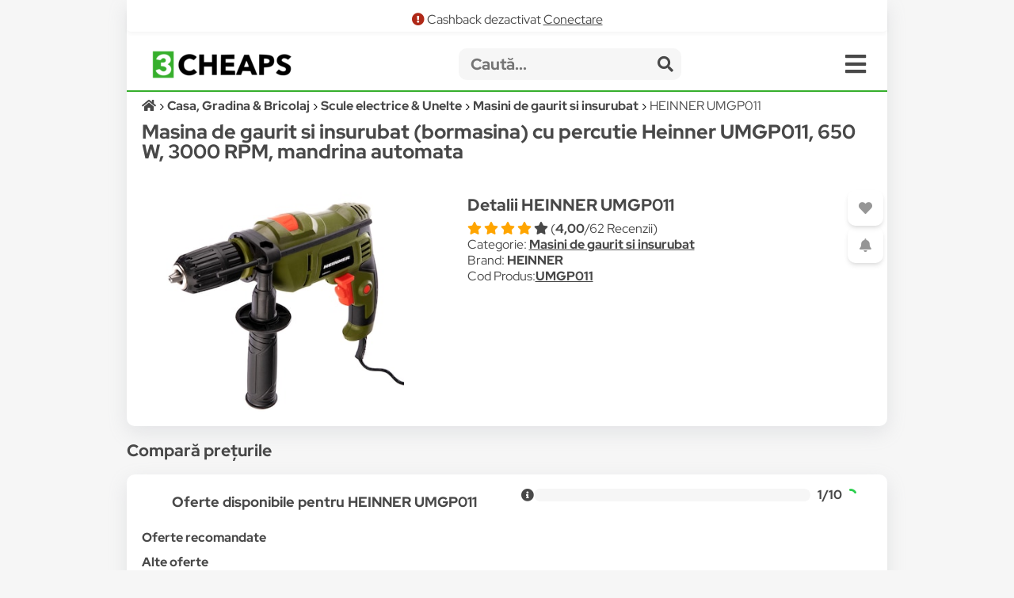

--- FILE ---
content_type: text/html; charset=UTF-8
request_url: https://3cheaps.com/masina-de-gaurit-si-insurubat-bormasina-cu-percutie-heinner-650-w-3000-rpm-mandrina-automata-umgp011/p/CHEYSRVYU
body_size: 20630
content:
<!DOCTYPE html>
<html lang="ro" dir="ltr">

<head>
    <meta charset="UTF-8">
    <meta name="viewport" content="width=device-width, initial-scale=1">
    <meta name="format-detection" content="telephone=no">
    <title>Masina de gaurit si insurubat (bormasina) cu percutie Heinner UMGP011, 650 W, 3000 RPM, mandrina automata - Compară Prețuri | 3CHEAPS</title>
    <meta name="description" content="Compară prețurile pentru Masina de gaurit si insurubat (bormasina) cu percutie Heinner UMGP011, 650 W, 3000 RPM, mandrina automata (HEINNER UMGP011) cu 3CHEAPS!">
    <meta name="keywords" content="HEINNER,UMGP011,compara,3cheaps,compara preturi,compara pret">
    <link rel="canonical" href="https://3cheaps.com/masina-de-gaurit-si-insurubat-bormasina-cu-percutie-heinner-650-w-3000-rpm-mandrina-automata-umgp011/p/CHEYSRVYU"/>

<!-- Twitter Card data -->
<meta name="twitter:card" content="summary_large_image">
<meta name="twitter:site" content="@3cheaps">
<meta name="twitter:title" content="HEINNER UMGP011 - Compară Prețuri | 3CHEAPS">
<meta name="twitter:description" content="Compară prețurile pentru Masina de gaurit si insurubat (bormasina) cu percutie Heinner UMGP011, 650 W, 3000 RPM, mandrina automata cu 3CHEAPS!">
<meta name="twitter:creator" content="@3cheaps">
<meta name="twitter:image" content="https://s13emagst.akamaized.net/products/24209/24208209/images/res_67fb89b231a93ace0fcf4e750f967201.jpg?width=1200&height=630&hash=52325ECA9E8DDAB097569BD1675D4A53">

<!-- Open Graph data -->
<meta property="og:title" content="HEINNER UMGP011 - Compară Prețuri | 3CHEAPS" />
<meta property="og:type" content="og:product" />
<meta property="og:url" content="https://3cheaps.com/masina-de-gaurit-si-insurubat-bormasina-cu-percutie-heinner-650-w-3000-rpm-mandrina-automata-umgp011/p/CHEYSRVYU" />
<meta property="og:image" content="https://s13emagst.akamaized.net/products/24209/24208209/images/res_67fb89b231a93ace0fcf4e750f967201.jpg?width=1200&height=630&hash=52325ECA9E8DDAB097569BD1675D4A53" />
<meta property="og:image:width" content="1200" />
<meta property="og:image:height" content="630" />
<meta property="og:description" content="Compară prețurile pentru Masina de gaurit si insurubat (bormasina) cu percutie Heinner UMGP011, 650 W, 3000 RPM, mandrina automata cu 3CHEAPS!" />
<meta property="og:site_name" content="3CHEAPS.COM" />
<meta property="fb:admins" content="100063981099660" />
    <link rel="stylesheet" href="/assets/css/simple-grid.css"/>
<!-- Swiper JS -->
<link rel="stylesheet" href="/assets/css/swiper-bundle.min.css"/>
<link rel="stylesheet" href="/assets/css/custom-style.css?ver=6">
<link rel="stylesheet" href="/assets/fontawesome/css/fontawesome.min.css">
<link rel="stylesheet" href="/assets/fontawesome/css/all.min.css">

<link rel="preconnect" href="https://fonts.gstatic.com" crossorigin>
<style>

::-moz-selection { /* Code for Firefox */
  color: #fff;
  background: #36af2c;
}

::selection {
  color: #fff;
  background: #36af2c;
}

    /* latin-ext */
    @font-face {
        font-family: 'Red Hat Display';
        font-style: italic;
        font-weight: 300;
        font-display: swap;
        src: url(https://fonts.gstatic.com/s/redhatdisplay/v12/8vIh7wUr0m80wwYf0QCXZzYzUoTg-CSvZX4Vlf1fe6TVxAsD9F-Yo3w.woff2) format('woff2');
        unicode-range: U+0100-024F, U+0259, U+1E00-1EFF, U+2020, U+20A0-20AB, U+20AD-20CF, U+2113, U+2C60-2C7F, U+A720-A7FF;
    }
    /* latin */
    @font-face {
        font-family: 'Red Hat Display';
        font-style: italic;
        font-weight: 300;
        font-display: swap;
        src: url(https://fonts.gstatic.com/s/redhatdisplay/v12/8vIh7wUr0m80wwYf0QCXZzYzUoTg-CSvZX4Vlf1fe6TVxAsD-l-Y.woff2) format('woff2');
        unicode-range: U+0000-00FF, U+0131, U+0152-0153, U+02BB-02BC, U+02C6, U+02DA, U+02DC, U+2000-206F, U+2074, U+20AC, U+2122, U+2191, U+2193, U+2212, U+2215, U+FEFF, U+FFFD;
    }
    /* latin-ext */
    @font-face {
        font-family: 'Red Hat Display';
        font-style: italic;
        font-weight: 400;
        font-display: swap;
        src: url(https://fonts.gstatic.com/s/redhatdisplay/v12/8vIh7wUr0m80wwYf0QCXZzYzUoTg-CSvZX4Vlf1fe6TVmgsD9F-Yo3w.woff2) format('woff2');
        unicode-range: U+0100-024F, U+0259, U+1E00-1EFF, U+2020, U+20A0-20AB, U+20AD-20CF, U+2113, U+2C60-2C7F, U+A720-A7FF;
    }
    /* latin */
    @font-face {
        font-family: 'Red Hat Display';
        font-style: italic;
        font-weight: 400;
        font-display: swap;
        src: url(https://fonts.gstatic.com/s/redhatdisplay/v12/8vIh7wUr0m80wwYf0QCXZzYzUoTg-CSvZX4Vlf1fe6TVmgsD-l-Y.woff2) format('woff2');
        unicode-range: U+0000-00FF, U+0131, U+0152-0153, U+02BB-02BC, U+02C6, U+02DA, U+02DC, U+2000-206F, U+2074, U+20AC, U+2122, U+2191, U+2193, U+2212, U+2215, U+FEFF, U+FFFD;
    }
    /* latin-ext */
    @font-face {
        font-family: 'Red Hat Display';
        font-style: italic;
        font-weight: 500;
        font-display: swap;
        src: url(https://fonts.gstatic.com/s/redhatdisplay/v12/8vIh7wUr0m80wwYf0QCXZzYzUoTg-CSvZX4Vlf1fe6TVqAsD9F-Yo3w.woff2) format('woff2');
        unicode-range: U+0100-024F, U+0259, U+1E00-1EFF, U+2020, U+20A0-20AB, U+20AD-20CF, U+2113, U+2C60-2C7F, U+A720-A7FF;
    }
    /* latin */
    @font-face {
        font-family: 'Red Hat Display';
        font-style: italic;
        font-weight: 500;
        font-display: swap;
        src: url(https://fonts.gstatic.com/s/redhatdisplay/v12/8vIh7wUr0m80wwYf0QCXZzYzUoTg-CSvZX4Vlf1fe6TVqAsD-l-Y.woff2) format('woff2');
        unicode-range: U+0000-00FF, U+0131, U+0152-0153, U+02BB-02BC, U+02C6, U+02DA, U+02DC, U+2000-206F, U+2074, U+20AC, U+2122, U+2191, U+2193, U+2212, U+2215, U+FEFF, U+FFFD;
    }
    /* latin-ext */
    @font-face {
        font-family: 'Red Hat Display';
        font-style: italic;
        font-weight: 600;
        font-display: swap;
        src: url(https://fonts.gstatic.com/s/redhatdisplay/v12/8vIh7wUr0m80wwYf0QCXZzYzUoTg-CSvZX4Vlf1fe6TVRAwD9F-Yo3w.woff2) format('woff2');
        unicode-range: U+0100-024F, U+0259, U+1E00-1EFF, U+2020, U+20A0-20AB, U+20AD-20CF, U+2113, U+2C60-2C7F, U+A720-A7FF;
    }
    /* latin */
    @font-face {
        font-family: 'Red Hat Display';
        font-style: italic;
        font-weight: 600;
        font-display: swap;
        src: url(https://fonts.gstatic.com/s/redhatdisplay/v12/8vIh7wUr0m80wwYf0QCXZzYzUoTg-CSvZX4Vlf1fe6TVRAwD-l-Y.woff2) format('woff2');
        unicode-range: U+0000-00FF, U+0131, U+0152-0153, U+02BB-02BC, U+02C6, U+02DA, U+02DC, U+2000-206F, U+2074, U+20AC, U+2122, U+2191, U+2193, U+2212, U+2215, U+FEFF, U+FFFD;
    }
    /* latin-ext */
    @font-face {
        font-family: 'Red Hat Display';
        font-style: italic;
        font-weight: 700;
        font-display: swap;
        src: url(https://fonts.gstatic.com/s/redhatdisplay/v12/8vIh7wUr0m80wwYf0QCXZzYzUoTg-CSvZX4Vlf1fe6TVfQwD9F-Yo3w.woff2) format('woff2');
        unicode-range: U+0100-024F, U+0259, U+1E00-1EFF, U+2020, U+20A0-20AB, U+20AD-20CF, U+2113, U+2C60-2C7F, U+A720-A7FF;
    }
    /* latin */
    @font-face {
        font-family: 'Red Hat Display';
        font-style: italic;
        font-weight: 700;
        font-display: swap;
        src: url(https://fonts.gstatic.com/s/redhatdisplay/v12/8vIh7wUr0m80wwYf0QCXZzYzUoTg-CSvZX4Vlf1fe6TVfQwD-l-Y.woff2) format('woff2');
        unicode-range: U+0000-00FF, U+0131, U+0152-0153, U+02BB-02BC, U+02C6, U+02DA, U+02DC, U+2000-206F, U+2074, U+20AC, U+2122, U+2191, U+2193, U+2212, U+2215, U+FEFF, U+FFFD;
    }
    /* latin-ext */
    @font-face {
        font-family: 'Red Hat Display';
        font-style: italic;
        font-weight: 800;
        font-display: swap;
        src: url(https://fonts.gstatic.com/s/redhatdisplay/v12/8vIh7wUr0m80wwYf0QCXZzYzUoTg-CSvZX4Vlf1fe6TVGgwD9F-Yo3w.woff2) format('woff2');
        unicode-range: U+0100-024F, U+0259, U+1E00-1EFF, U+2020, U+20A0-20AB, U+20AD-20CF, U+2113, U+2C60-2C7F, U+A720-A7FF;
    }
    /* latin */
    @font-face {
        font-family: 'Red Hat Display';
        font-style: italic;
        font-weight: 800;
        font-display: swap;
        src: url(https://fonts.gstatic.com/s/redhatdisplay/v12/8vIh7wUr0m80wwYf0QCXZzYzUoTg-CSvZX4Vlf1fe6TVGgwD-l-Y.woff2) format('woff2');
        unicode-range: U+0000-00FF, U+0131, U+0152-0153, U+02BB-02BC, U+02C6, U+02DA, U+02DC, U+2000-206F, U+2074, U+20AC, U+2122, U+2191, U+2193, U+2212, U+2215, U+FEFF, U+FFFD;
    }
    /* latin-ext */
    @font-face {
        font-family: 'Red Hat Display';
        font-style: italic;
        font-weight: 900;
        font-display: swap;
        src: url(https://fonts.gstatic.com/s/redhatdisplay/v12/8vIh7wUr0m80wwYf0QCXZzYzUoTg-CSvZX4Vlf1fe6TVMwwD9F-Yo3w.woff2) format('woff2');
        unicode-range: U+0100-024F, U+0259, U+1E00-1EFF, U+2020, U+20A0-20AB, U+20AD-20CF, U+2113, U+2C60-2C7F, U+A720-A7FF;
    }
    /* latin */
    @font-face {
        font-family: 'Red Hat Display';
        font-style: italic;
        font-weight: 900;
        font-display: swap;
        src: url(https://fonts.gstatic.com/s/redhatdisplay/v12/8vIh7wUr0m80wwYf0QCXZzYzUoTg-CSvZX4Vlf1fe6TVMwwD-l-Y.woff2) format('woff2');
        unicode-range: U+0000-00FF, U+0131, U+0152-0153, U+02BB-02BC, U+02C6, U+02DA, U+02DC, U+2000-206F, U+2074, U+20AC, U+2122, U+2191, U+2193, U+2212, U+2215, U+FEFF, U+FFFD;
    }
    /* latin-ext */
    @font-face {
        font-family: 'Red Hat Display';
        font-style: normal;
        font-weight: 300;
        font-display: swap;
        src: url(https://fonts.gstatic.com/s/redhatdisplay/v12/8vIf7wUr0m80wwYf0QCXZzYzUoTK8RZQvRd-D1NYbjKWQkEz-Eec.woff2) format('woff2');
        unicode-range: U+0100-024F, U+0259, U+1E00-1EFF, U+2020, U+20A0-20AB, U+20AD-20CF, U+2113, U+2C60-2C7F, U+A720-A7FF;
    }
    /* latin */
    @font-face {
        font-family: 'Red Hat Display';
        font-style: normal;
        font-weight: 300;
        font-display: swap;
        src: url(https://fonts.gstatic.com/s/redhatdisplay/v12/8vIf7wUr0m80wwYf0QCXZzYzUoTK8RZQvRd-D1NYbjKWQk8z-A.woff2) format('woff2');
        unicode-range: U+0000-00FF, U+0131, U+0152-0153, U+02BB-02BC, U+02C6, U+02DA, U+02DC, U+2000-206F, U+2074, U+20AC, U+2122, U+2191, U+2193, U+2212, U+2215, U+FEFF, U+FFFD;
    }
    /* latin-ext */
    @font-face {
        font-family: 'Red Hat Display';
        font-style: normal;
        font-weight: 400;
        font-display: swap;
        src: url(https://fonts.gstatic.com/s/redhatdisplay/v12/8vIf7wUr0m80wwYf0QCXZzYzUoTK8RZQvRd-D1NYbmyWQkEz-Eec.woff2) format('woff2');
        unicode-range: U+0100-024F, U+0259, U+1E00-1EFF, U+2020, U+20A0-20AB, U+20AD-20CF, U+2113, U+2C60-2C7F, U+A720-A7FF;
    }
    /* latin */
    @font-face {
        font-family: 'Red Hat Display';
        font-style: normal;
        font-weight: 400;
        font-display: swap;
        src: url(https://fonts.gstatic.com/s/redhatdisplay/v12/8vIf7wUr0m80wwYf0QCXZzYzUoTK8RZQvRd-D1NYbmyWQk8z-A.woff2) format('woff2');
        unicode-range: U+0000-00FF, U+0131, U+0152-0153, U+02BB-02BC, U+02C6, U+02DA, U+02DC, U+2000-206F, U+2074, U+20AC, U+2122, U+2191, U+2193, U+2212, U+2215, U+FEFF, U+FFFD;
    }
    /* latin-ext */
    @font-face {
        font-family: 'Red Hat Display';
        font-style: normal;
        font-weight: 500;
        font-display: swap;
        src: url(https://fonts.gstatic.com/s/redhatdisplay/v12/8vIf7wUr0m80wwYf0QCXZzYzUoTK8RZQvRd-D1NYbl6WQkEz-Eec.woff2) format('woff2');
        unicode-range: U+0100-024F, U+0259, U+1E00-1EFF, U+2020, U+20A0-20AB, U+20AD-20CF, U+2113, U+2C60-2C7F, U+A720-A7FF;
    }
    /* latin */
    @font-face {
        font-family: 'Red Hat Display';
        font-style: normal;
        font-weight: 500;
        font-display: swap;
        src: url(https://fonts.gstatic.com/s/redhatdisplay/v12/8vIf7wUr0m80wwYf0QCXZzYzUoTK8RZQvRd-D1NYbl6WQk8z-A.woff2) format('woff2');
        unicode-range: U+0000-00FF, U+0131, U+0152-0153, U+02BB-02BC, U+02C6, U+02DA, U+02DC, U+2000-206F, U+2074, U+20AC, U+2122, U+2191, U+2193, U+2212, U+2215, U+FEFF, U+FFFD;
    }
    /* latin-ext */
    @font-face {
        font-family: 'Red Hat Display';
        font-style: normal;
        font-weight: 600;
        font-display: swap;
        src: url(https://fonts.gstatic.com/s/redhatdisplay/v12/8vIf7wUr0m80wwYf0QCXZzYzUoTK8RZQvRd-D1NYbrKRQkEz-Eec.woff2) format('woff2');
        unicode-range: U+0100-024F, U+0259, U+1E00-1EFF, U+2020, U+20A0-20AB, U+20AD-20CF, U+2113, U+2C60-2C7F, U+A720-A7FF;
    }
    /* latin */
    @font-face {
        font-family: 'Red Hat Display';
        font-style: normal;
        font-weight: 600;
        font-display: swap;
        src: url(https://fonts.gstatic.com/s/redhatdisplay/v12/8vIf7wUr0m80wwYf0QCXZzYzUoTK8RZQvRd-D1NYbrKRQk8z-A.woff2) format('woff2');
        unicode-range: U+0000-00FF, U+0131, U+0152-0153, U+02BB-02BC, U+02C6, U+02DA, U+02DC, U+2000-206F, U+2074, U+20AC, U+2122, U+2191, U+2193, U+2212, U+2215, U+FEFF, U+FFFD;
    }
    /* latin-ext */
    @font-face {
        font-family: 'Red Hat Display';
        font-style: normal;
        font-weight: 700;
        font-display: swap;
        src: url(https://fonts.gstatic.com/s/redhatdisplay/v12/8vIf7wUr0m80wwYf0QCXZzYzUoTK8RZQvRd-D1NYbouRQkEz-Eec.woff2) format('woff2');
        unicode-range: U+0100-024F, U+0259, U+1E00-1EFF, U+2020, U+20A0-20AB, U+20AD-20CF, U+2113, U+2C60-2C7F, U+A720-A7FF;
    }
    /* latin */
    @font-face {
        font-family: 'Red Hat Display';
        font-style: normal;
        font-weight: 700;
        font-display: swap;
        src: url(https://fonts.gstatic.com/s/redhatdisplay/v12/8vIf7wUr0m80wwYf0QCXZzYzUoTK8RZQvRd-D1NYbouRQk8z-A.woff2) format('woff2');
        unicode-range: U+0000-00FF, U+0131, U+0152-0153, U+02BB-02BC, U+02C6, U+02DA, U+02DC, U+2000-206F, U+2074, U+20AC, U+2122, U+2191, U+2193, U+2212, U+2215, U+FEFF, U+FFFD;
    }
    /* latin-ext */
    @font-face {
        font-family: 'Red Hat Display';
        font-style: normal;
        font-weight: 800;
        font-display: swap;
        src: url(https://fonts.gstatic.com/s/redhatdisplay/v12/8vIf7wUr0m80wwYf0QCXZzYzUoTK8RZQvRd-D1NYbuyRQkEz-Eec.woff2) format('woff2');
        unicode-range: U+0100-024F, U+0259, U+1E00-1EFF, U+2020, U+20A0-20AB, U+20AD-20CF, U+2113, U+2C60-2C7F, U+A720-A7FF;
    }
    /* latin */
    @font-face {
        font-family: 'Red Hat Display';
        font-style: normal;
        font-weight: 800;
        font-display: swap;
        src: url(https://fonts.gstatic.com/s/redhatdisplay/v12/8vIf7wUr0m80wwYf0QCXZzYzUoTK8RZQvRd-D1NYbuyRQk8z-A.woff2) format('woff2');
        unicode-range: U+0000-00FF, U+0131, U+0152-0153, U+02BB-02BC, U+02C6, U+02DA, U+02DC, U+2000-206F, U+2074, U+20AC, U+2122, U+2191, U+2193, U+2212, U+2215, U+FEFF, U+FFFD;
    }
    /* latin-ext */
    @font-face {
        font-family: 'Red Hat Display';
        font-style: normal;
        font-weight: 900;
        font-display: swap;
        src: url(https://fonts.gstatic.com/s/redhatdisplay/v12/8vIf7wUr0m80wwYf0QCXZzYzUoTK8RZQvRd-D1NYbsWRQkEz-Eec.woff2) format('woff2');
        unicode-range: U+0100-024F, U+0259, U+1E00-1EFF, U+2020, U+20A0-20AB, U+20AD-20CF, U+2113, U+2C60-2C7F, U+A720-A7FF;
    }
    /* latin */
    @font-face {
        font-family: 'Red Hat Display';
        font-style: normal;
        font-weight: 900;
        font-display: swap;
        src: url(https://fonts.gstatic.com/s/redhatdisplay/v12/8vIf7wUr0m80wwYf0QCXZzYzUoTK8RZQvRd-D1NYbsWRQk8z-A.woff2) format('woff2');
        unicode-range: U+0000-00FF, U+0131, U+0152-0153, U+02BB-02BC, U+02C6, U+02DA, U+02DC, U+2000-206F, U+2074, U+20AC, U+2122, U+2191, U+2193, U+2212, U+2215, U+FEFF, U+FFFD;
    }

</style>


<link rel="icon" type="image/png" sizes="32x32" href="https://3cheaps.com/assets/img/favicon/favicon-32x32.png?ver=3">
<link rel="icon" type="image/png" sizes="96x96" href="https://3cheaps.com/assets/img/favicon/favicon-96x96.png?ver=3">
<link rel="icon" type="image/png" sizes="16x16" href="https://3cheaps.com/assets/img/favicon/favicon-16x16.png?ver=3">
<link rel="stylesheet" href="/assets/css/animate.min.css"/>
    <style type="text/css">
    .info-not-available{color: #ededed;}
    .availibility-:before{content:"\f240"; color: #ededed;}
    .availibility-in_stock:before{content:"\f240"; color: #36af2c;}
    .availibility-out_of_stock:before{content:"\f244";color:red}
    .availibility-unavailable:before{content:"\f244"}
    .availibility-limited_stock:before{content:"\f242"; color:orange}
    .availibility-limited_stock_qty:before{content:"\f243"; color:red}
    .availibility-preorder:before{content:"\f274"; color:dodgerblue}
    .availibility-in_stock_provider:before{content:"\f275"; color:#36af2c}
    .availibility-to_order:before{content:"\f017"; color: dodgerblue}
    .availibility-showroom_only:before{content:"\f1ad"; color: dodgerblue}
</style>
<style>
 .success{
            color: #36af2c;
        }

        .danger{
            color: #af2817;
        }

        .warning{
            color: #af8319;
        }

        .disabled{
            color: #969696;
        }
 </style>
</head>

<body>
<!-- site -->
    <script type="application/ld+json">
        {
           "@context":"http:\/\/schema.org",
           "@type":"Organization",
           "name":"3CHEAPS",
           "legalName":"3CHEAPS SOLUTIONS SRL",
           "url":"https:\/\/3CHEAPS.com",
           "logo":"https:\/\/3CHEAPS.com\/assets\/img\/logo.png",
           "foundingDate":"2020",
           "founders":{
              "@type":"Person",
              "name":"Claudiu Mihuț"
           },
           "address":[
              {
                 "@type":"PostalAddress",
                 "addressCountry":"RO",
                 "addressLocality":"Dobra",
                 "addressRegion":"Hunedoara",
                 "postalCode":"337215",
                 "streetAddress":"Vilele Noi 18"
              }
           ],
           "contactPoint":{
              "@type":"ContactPoint",
              "contactType":"Customer Support",
              "email":"office@3cheaps.com"
           },
           "sameAs":[
              "www.facebook.com\/3cheaps",
              "www.instagram.com\/3cheaps",
              "www.twitter.com\/3cheaps",
              "www.youtube.com\/channel\/UCDWRKwsk_lJo18yrqlfBw-g",
              "www.linkedin.com/company/3cheaps/"
           ]
        }

</script>

<script type="application/ld+json">
    {
       "@context":"http:\/\/schema.org",
       "@type":"WebSite",
       "url":"https:\/\/3CHEAPS.com",
       "potentialAction":{
          "@type":"SearchAction",
          "target":"https:\/\/3CHEAPS.com\/search-0\/c?search={query}",
          "query-input":"required name=query"
       }
    }

</script><!-- Google Tag Manager -->
<script>(function(w,d,s,l,i){w[l]=w[l]||[];w[l].push({'gtm.start':
new Date().getTime(),event:'gtm.js'});var f=d.getElementsByTagName(s)[0],
j=d.createElement(s),dl=l!='dataLayer'?'&l='+l:'';j.async=true;j.src=
'https://www.googletagmanager.com/gtm.js?id='+i+dl;f.parentNode.insertBefore(j,f);
})(window,document,'script','dataLayer','GTM-KHGHSJH');</script>
<!-- End Google Tag Manager -->

<!-- Google Tag Manager (noscript) -->
<noscript><iframe src="https://www.googletagmanager.com/ns.html?id=GTM-KHGHSJH"
height="0" width="0" style="display:none;visibility:hidden"></iframe></noscript>
<!-- End Google Tag Manager (noscript) -->

<!-- TIKTOK -->
<script>
!function (w, d, t) {
  w.TiktokAnalyticsObject=t;var ttq=w[t]=w[t]||[];ttq.methods=["page","track","identify","instances","debug","on","off","once","ready","alias","group","enableCookie","disableCookie"],ttq.setAndDefer=function(t,e){t[e]=function(){t.push([e].concat(Array.prototype.slice.call(arguments,0)))}};for(var i=0;i<ttq.methods.length;i++)ttq.setAndDefer(ttq,ttq.methods[i]);ttq.instance=function(t){for(var e=ttq._i[t]||[],n=0;n<ttq.methods.length;n++)ttq.setAndDefer(e,ttq.methods[n]);return e},ttq.load=function(e,n){var i="https://analytics.tiktok.com/i18n/pixel/events.js";ttq._i=ttq._i||{},ttq._i[e]=[],ttq._i[e]._u=i,ttq._t=ttq._t||{},ttq._t[e]=+new Date,ttq._o=ttq._o||{},ttq._o[e]=n||{};var o=document.createElement("script");o.type="text/javascript",o.async=!0,o.src=i+"?sdkid="+e+"&lib="+t;var a=document.getElementsByTagName("script")[0];a.parentNode.insertBefore(o,a)};

  ttq.load('CN2BC4JC77U812BSR1B0');
  ttq.page();
}(window, document, 'ttq');
</script>
<script>
    // add this before event code to all pages where PII data postback is expected and appropriate
    ttq.identify({
        "email": false, // string. The email of the customer if available. It must be hashed with SHA-256 on the client side.
        "phone_number": false, // string. The phone number of the customer if available. It must be hashed with SHA-256 on the client side.
        "external_id": "0c6f0db5c986f34d81d215b5e8c6e204e43680a176d8e1f195cc822d11b03a43" // string. Any unique identifier, such as loyalty membership IDs, user IDs, and external cookie IDs.It must be hashed with SHA-256 on the client side.
    });
</script>    <!-- site__body -->
    <!--DBPD 178415-->

<script type="application/ld+json">
    {"@context":"https:\/\/schema.org\/","@type":"Product","name":"Masina de gaurit si insurubat (bormasina) cu percutie Heinner UMGP011, 650 W, 3000 RPM, mandrina automata","image":["https:\/\/s13emagst.akamaized.net\/products\/24209\/24208209\/images\/res_67fb89b231a93ace0fcf4e750f967201.jpg?width=350&height=350&hash=52325ECA9E8DDAB097569BD1675D4A53"],"description":"Compar\u0103 pre\u021burile pentru Masina de gaurit si insurubat (bormasina) cu percutie Heinner UMGP011, 650 W, 3000 RPM, mandrina automata cu 3CHEAPS!","sku":"CHEYSRVYU","mpn":"UMGP011","brand":{"@type":"Brand","name":"HEINNER"},"review":{"@type":"Review","reviewRating":{"@type":"Rating","ratingValue":"4","bestRating":""},"author":{"@type":"Organization","name":"emag"}},"aggregateRating":{"@type":"AggregateRating","ratingValue":"4,00","reviewCount":"62"},"offers":{"@type":"AggregateOffer","offerCount":10,"lowPrice":0,"highPrice":"126.90","priceCurrency":"RON","offers":[{"@type":"Offer","price":"100.79","priceCurrency":"RON","priceValidUntil":"2026-01-18","itemCondition":"https:\/\/schema.org\/NewCondition","availability":"https:\/\/schema.org\/InStock","url":"https:\/\/www.pcone.ro\/masini-de-gaurit\/heinner\/372385-hr-masina-de-gaurit-cu-percutie-650w-13m\/?ref=3CHEAPS.com&utm_source=3CHEAPS.com&utm_medium=pricegrabbers&utm_campaign=Masini+de+gaurit&utm_content=Heinner&utm_term=HR+MASINA+DE+GAURIT+CU+PERCUTIE+650W+13M","offeredBy":{"@type":"Organization","@id":"https:\/\/pcone.ro","name":"pcone.ro"}},{"@type":"Offer","price":"100.79","priceCurrency":"RON","priceValidUntil":"2026-01-18","itemCondition":"https:\/\/schema.org\/NewCondition","availability":"https:\/\/schema.org\/InStock","url":"https:\/\/www.24mag.ro\/masini-de-gaurit\/heinner\/372385-hr-masina-de-gaurit-cu-percutie-650w-13m\/?ref=3CHEAPS.com&utm_source=3CHEAPS.com&utm_medium=pricegrabbers&utm_campaign=Masini+de+gaurit&utm_content=Heinner&utm_term=HR+MASINA+DE+GAURIT+CU+PERCUTIE+650W+13M","offeredBy":{"@type":"Organization","@id":"https:\/\/24mag.ro","name":"24mag.ro"}},{"@type":"Offer","price":"100.79","priceCurrency":"RON","priceValidUntil":"2026-01-18","itemCondition":"https:\/\/schema.org\/NewCondition","availability":"https:\/\/schema.org\/InStock","url":"https:\/\/www.vexio.ro\/masini-de-gaurit\/heinner\/372385-hr-masina-de-gaurit-cu-percutie-650w-13m\/?ref=3CHEAPS.com&utm_source=3CHEAPS.com&utm_medium=pricegrabbers&utm_campaign=Masini+de+gaurit&utm_content=Heinner&utm_term=HR+MASINA+DE+GAURIT+CU+PERCUTIE+650W+13M","offeredBy":{"@type":"Organization","@id":"https:\/\/vexio.ro","name":"vexio.ro"}},{"@type":"Offer","price":"101.99","priceCurrency":"RON","priceValidUntil":"2026-01-18","itemCondition":"https:\/\/schema.org\/NewCondition","availability":"https:\/\/schema.org\/InStock","url":"https:\/\/www.evomag.ro\/casa-decoratiuni-bricolaj-unelte-si-scule-masini-de-gaurit-cu-percutie\/heinner-masina-de-gaurit-cu-percutie-heinner-umgp011-650-w-3754570.html","offeredBy":{"@type":"Organization","@id":"https:\/\/evomag.ro","name":"evomag.ro"}},{"@type":"Offer","price":"106.00","priceCurrency":"RON","priceValidUntil":"2026-01-18","itemCondition":"https:\/\/schema.org\/NewCondition","availability":"https:\/\/schema.org\/InStock","url":"https:\/\/www.cel.ro\/masini-de-gaurit-si-insurubat\/masina-de-gaurit-si-insurubat-cu-percutie-heinner-umgp011-650w-3000rpm-mandrina-automata-pMyA0NTMoPg-l\/","offeredBy":{"@type":"Organization","@id":"https:\/\/cel.ro","name":"cel.ro"}},{"@type":"Offer","price":"115.79","priceCurrency":"RON","priceValidUntil":"2026-01-18","itemCondition":"https:\/\/schema.org\/NewCondition","availability":"https:\/\/schema.org\/InStock","url":"http:\/\/www.novamall.ro\/hr-masina-de-gaurit-cu-percutie-650w-13m.html","offeredBy":{"@type":"Organization","@id":"https:\/\/novamall.ro","name":"novamall.ro"}},{"@type":"Offer","price":"119.41","priceCurrency":"RON","priceValidUntil":"2026-01-18","itemCondition":"https:\/\/schema.org\/NewCondition","availability":"https:\/\/schema.org\/InStock","url":"https:\/\/www.pestre.ro\/masina-de-gaurit-cu-percutie-heinner-650w_103690\/?utm_source=3CHEAPS.com&utm_medium=cpc&utm_campaign=direct_link","offeredBy":{"@type":"Organization","@id":"https:\/\/pestre.ro","name":"pestre.ro"}},{"@type":"Offer","price":"121.99","priceCurrency":"RON","priceValidUntil":"2026-01-18","itemCondition":"https:\/\/schema.org\/NewCondition","availability":"https:\/\/schema.org\/InStock","url":"https:\/\/www.itgalaxy.ro\/masini-de-gaurit\/heinner\/hr-masina-gaurit-percutie-650w-13m-323064\/?ref=3CHEAPS.com&utm_source=3CHEAPS.com&utm_medium=pricegrabbers&utm_campaign=Masini+de+gaurit&utm_content=Heinner&utm_term=UMGP011+cu+percutie+650W+3000+RPM+Mandrina+automata","offeredBy":{"@type":"Organization","@id":"https:\/\/itgalaxy.ro","name":"itgalaxy.ro"}},{"@type":"Offer","price":"126.90","priceCurrency":"RON","priceValidUntil":"2026-01-18","itemCondition":"https:\/\/schema.org\/NewCondition","availability":"https:\/\/schema.org\/InStock","url":"https:\/\/www.transilvaniamag.ro\/masina-de-gaurit-cu-percutie-650w-13m-p43115\/?utm_source=3CHEAPS.com&utm_medium=cpc&utm_campaign=direct_link","offeredBy":{"@type":"Organization","@id":"https:\/\/transilvaniamag.ro","name":"transilvaniamag.ro"}},{"@type":"Offer","price":"129.99","priceCurrency":"RON","priceValidUntil":"2026-01-18","itemCondition":"https:\/\/schema.org\/NewCondition","availability":"https:\/\/schema.org\/InStock","url":"https:\/\/www.germanos.ro\/heinner-umgp011-masina-de-gaurit-cu-percutie-650w-13m--123676\/?utm_source=3CHEAPS.com&utm_medium=Price%20Engines&utm_campaign=direct_link","offeredBy":{"@type":"Organization","@id":"https:\/\/germanos.ro","name":"germanos.ro"}}]}}</script>


<div class="container">
        <div class="row row-white header">
        <div class="center alert-box">
                            <span class="fa fa-exclamation-circle danger"></span> Cashback dezactivat <a href="/cashback">Conectare</a>
                    </div>
        <style>
    .departmentButton {
        cursor: pointer;
        text-align: left;
        outline: none;
        display: flex;
        align-items: center;
        width: 100%;
    }
</style>

<div class="row" style="border-bottom: 2px solid #36af2c;">
    <div class="col-3 col-2-sm left vertical-center" style="height: 50px">
        <div class="hidden-sm">
            <a href="/" target="_self" title="3CHEAPS.com"><img alt="logo" width="176" src="/assets/img/logo.png"
                                                    class="logo"/></a>
        </div>
        <div class="hidden-lg">
            <a href="/" target="_self" title="3CHEAPS.com"><img alt="logo" src="/assets/img/app_logo.png"
                                                    class="logo"/></a>
        </div>
    </div>
    <div class="col-8-sm vertical-center" style="height: 50px;">
        <form action="/search-0/c" method="get" class="" name="search">
            <input name="ai" type="hidden" value="1" hidden/>
            <input name="search" type="text" class="searchInput" placeholder="Caută...">
            <span class="searchInputSubmit" onclick="search.submit()"><span class="fa fa-search"></span></span>
        </form>
    </div>
    <div class="col-1 col-2-sm vertical-center" style="height: 50px">
        <span class="fa fa-bars menu-icon" onclick="openMenu('menu')"></span>
    </div>
</div>
<div id="menu" class="row-white">
    <div class="row" style="border-bottom: 1px solid #f6f6f6">
        <div class="col-12">
            <a title="Cont" href="/cont"><button class="col-3 left-inline"><span class="fa fa-user "></span> Cont <b class="">0.00<sup>RON</sup></b></button></a>
            <a title="Favorite" href="/cont?page=wishlist"><button class="col-2 left-inline"><span class="fa fa-heart "></span> Favorite</button></a>
            <a title="Blog" href="/blog"><button class="col-2 left-inline"><span class="fa fa-book"></span> Blog</button></a>
            <a title="Despre noi" href="/despre-noi"><button class="col-3 left-inline"><span class="fa fa-users"></span> Despre Noi</button></a>
            <a title="Contact" href="/contact"><button class="col-2 left-inline"><span class="fa fa-envelope"></span> Contact</button></a>
        </div>
    </div>
    <div class="row">
        <div class="col-12">
                            <a href="/auto-moto-rca/d" title="Auto, Moto  & RCA">
                    <div class="col-6">
                        <button class="departmentButton"><img src="/assets/img/departments/small/auto-moto-rca.png"
                                     width="30" height="30" alt="Auto, Moto  & RCA"><b>Auto, Moto  & RCA</b></button>
                    </div>
                </a>
                            <a href="/casa-bricolaj-petshop/d" title="Casa, Gradina & Bricolaj">
                    <div class="col-6">
                        <button class="departmentButton"><img src="/assets/img/departments/small/casa-bricolaj-petshop.png"
                                     width="30" height="30" alt="Casa, Gradina & Bricolaj"><b>Casa, Gradina & Bricolaj</b></button>
                    </div>
                </a>
                            <a href="/electrocasnice-climatizare/d" title="Electrocasnice & Climatizare">
                    <div class="col-6">
                        <button class="departmentButton"><img src="/assets/img/departments/small/electrocasnice-climatizare.png"
                                     width="30" height="30" alt="Electrocasnice & Climatizare"><b>Electrocasnice & Climatizare</b></button>
                    </div>
                </a>
                            <a href="/fashion/d" title="Fashion">
                    <div class="col-6">
                        <button class="departmentButton"><img src="/assets/img/departments/small/fashion.png"
                                     width="30" height="30" alt="Fashion"><b>Fashion</b></button>
                    </div>
                </a>
                            <a href="/gaming-carti-birotica/d" title="Gaming, Carti & Birotica">
                    <div class="col-6">
                        <button class="departmentButton"><img src="/assets/img/departments/small/gaming-carti-birotica.png"
                                     width="30" height="30" alt="Gaming, Carti & Birotica"><b>Gaming, Carti & Birotica</b></button>
                    </div>
                </a>
                            <a href="/ingrijire-personala-cosmetice/d" title="Ingrijire personala & Cosmetice">
                    <div class="col-6">
                        <button class="departmentButton"><img src="/assets/img/departments/small/ingrijire-personala-cosmetice.png"
                                     width="30" height="30" alt="Ingrijire personala & Cosmetice"><b>Ingrijire personala & Cosmetice</b></button>
                    </div>
                </a>
                            <a href="/jucarii-copii-bebe/d" title="Jucarii, Copii & Bebe">
                    <div class="col-6">
                        <button class="departmentButton"><img src="/assets/img/departments/small/jucarii-copii-bebe.png"
                                     width="30" height="30" alt="Jucarii, Copii & Bebe"><b>Jucarii, Copii & Bebe</b></button>
                    </div>
                </a>
                            <a href="/laptop-tablete-telefoane/d" title="Laptop, Tablete & Telefoane">
                    <div class="col-6">
                        <button class="departmentButton"><img src="/assets/img/departments/small/laptop-tablete-telefoane.png"
                                     width="30" height="30" alt="Laptop, Tablete & Telefoane"><b>Laptop, Tablete & Telefoane</b></button>
                    </div>
                </a>
                            <a href="/pc-periferice-software/d" title="PC, Periferice & Software">
                    <div class="col-6">
                        <button class="departmentButton"><img src="/assets/img/departments/small/pc-periferice-software.png"
                                     width="30" height="30" alt="PC, Periferice & Software"><b>PC, Periferice & Software</b></button>
                    </div>
                </a>
                            <a href="/sport-activitati-aer-liber/d" title="Sport & Activitati in aer liber">
                    <div class="col-6">
                        <button class="departmentButton"><img src="/assets/img/departments/small/sport-activitati-aer-liber.png"
                                     width="30" height="30" alt="Sport & Activitati in aer liber"><b>Sport & Activitati in aer liber</b></button>
                    </div>
                </a>
                            <a href="/alimente-bauturi/d" title="Supermarket">
                    <div class="col-6">
                        <button class="departmentButton"><img src="/assets/img/departments/small/alimente-bauturi.png"
                                     width="30" height="30" alt="Supermarket"><b>Supermarket</b></button>
                    </div>
                </a>
                            <a href="/tv-audio-video-foto/d" title="TV, Audio-Video & Foto">
                    <div class="col-6">
                        <button class="departmentButton"><img src="/assets/img/departments/small/tv-audio-video-foto.png"
                                     width="30" height="30" alt="TV, Audio-Video & Foto"><b>TV, Audio-Video & Foto</b></button>
                    </div>
                </a>
                    </div>
    </div>
</div>
    
<button onclick="topFunction()" id="topButton" class="fa fa-chevron-up"> </button>
<div id="alertBody"></div>
<script>
    //Get the button
    var mybutton = document.getElementById("topButton");

    // When the user scrolls down 60px from the top of the document, show the button
    window.onscroll = function() {scrollFunction()};

    function scrollFunction() {
        if (document.body.scrollTop > 360 || document.documentElement.scrollTop > 360) {
            mybutton.style.display = "block";
        } else {
            mybutton.style.display = "none";
        }
    }

    // When the user clicks on the button, scroll to the top of the document
    function topFunction() {
        document.body.scrollTop = 0;
        document.documentElement.scrollTop = 0;
    }
</script>        <div class="row">

            <div class="col-12">
                <ol class="left breadcrumb" vocab="https://schema.org/" typeof="BreadcrumbList">
                    <li property="itemListElement" typeof="ListItem">
                        <a property="item" typeof="WebPage" href="https://3cheaps.com/" id="https://3cheaps.com/" aria-label="Acasă">
                            <i class="fa fa-home"></i>
                            <meta property="name" content="3CHEAPS">
                        </a>
                        <meta property="position" content="1">
                    </li>
                    <li property="itemListElement" typeof="ListItem">
                        <a property="item" typeof="WebPage" href="/casa-bricolaj-petshop/d">
                            <span property="name">Casa, Gradina & Bricolaj</span>
                        </a>
                        <meta property="position" content="2">
                    </li>
                    <li property="itemListElement" typeof="ListItem">
                        <a property="item" typeof="WebPage" href="/scule-electrice-si-unelte-126/c">
                            <span property="name">Scule electrice & Unelte</span>
                        </a>
                        <meta property="position" content="3">
                    </li>
                    <li property="itemListElement" typeof="ListItem">
                        <a property="item" typeof="WebPage" href="/masini-gaurit-insurubat-802/c">
                            <span property="name">Masini de gaurit si insurubat</span>
                        </a>
                        <meta property="position" content="4">
                    </li>
                    <li property="itemListElement" typeof="ListItem">
                        <span property="name">HEINNER UMGP011</span>
                        <meta property="position" content="5">
                    </li>
                </ol>
                <h1>Masina de gaurit si insurubat (bormasina) cu percutie Heinner UMGP011, 650 W, 3000 RPM, mandrina automata</h1>
            </div>
        </div>
        <div class="row">
            <div class="col-5">
                <div class="product-image-container center">
                    <img class="product-image" alt="Imagini HEINNER UMGP011 - Compara Preturi | 3CHEAPS"
                         src="https://s13emagst.akamaized.net/products/24209/24208209/images/res_67fb89b231a93ace0fcf4e750f967201.jpg?width=350&height=350&hash=52325ECA9E8DDAB097569BD1675D4A53">
                </div>
            </div>
            <div class="col-7">
                <div class="row">
                    <div class="col-11 col-10-sm">
                        <h2>Detalii HEINNER UMGP011</h2>
                                                                                    <span class="fa fa-star review-checked"></span>
                                                                                                                <span class="fa fa-star review-checked"></span>
                                                                                                                <span class="fa fa-star review-checked"></span>
                                                                                                                <span class="fa fa-star review-checked"></span>
                                                                                                                <span class="fa fa-star"></span>
                                                    (<b>4,00</b>/62 Recenzii)
                        <br>
                        Categorie: <b><a href="/masini-gaurit-insurubat-802/c">Masini de gaurit si insurubat</a></b>
                        <br>Brand: <b>HEINNER</b>
                        <br>Cod Produs:<b><a href="/search-0/c?search=UMGP011">UMGP011</a></b>
                    </div>
                    <div class="col-1 col-2-sm">
                        <button id="wishlist" class=""  style="height: 45px;width:45px" onclick="wishlist('CHEYSRVYU')" aria-label="Adaugă la favorite">
                            <span class="fa fa-heart  disabled"></span>
                        </button>
                        <button id="alert" class="" style="height: 45px;width:45px" aria-label="Adaugă o alertă">
                            <span class="fa fa-bell  disabled"></span>
                        </button>
                    </div>
                </div>
                                            </div>
        </div>
    </div>


    <h2>Compară prețurile</h2>
    <div class="row row-white">
        <div class="col-12">
                        <div class="row">
                <div class="col-6 col-12-sm vertical-center">
                    <h3>Oferte disponibile pentru HEINNER UMGP011</h3>
                </div>
                <div class="col-6 col-12-sm vertical-center">
                    <span class="fa fa-info-circle"></span> <div id="progress"></div> &nbsp;&nbsp;&nbsp;<b id="offersCount">1/10</b>&nbsp;<img id="offersLoadingAnimation" src="https://3cheaps.com/assets/img/price_loading.gif" alt="loading gif">
                </div>
            </div>
            <h4>Oferte recomandate</h4>
                        <h4>Alte oferte</h4>
            <div class="scroll-box" id="offersList">
                                                <div class="vertical-center offer "  id="offer-pcone.ro" data-offer-price="100.79'" onclick="window.open('/cumpara/[base64]?id=4510951');fetch('?saveClickEvents=1&seller=pcone.ro');trackTikTokConversion();">
                                        <div class="col-6-sm">
                            <img src="https://images.3cheaps.com/shops_icons/pcone.ro.png" height="16" width="16"
                                 alt="pcone.ro favicon">&nbsp;
                            <b>pcone.ro - <span title="Masina de gaurit si insurubat (bormasina) cu percutie Heinner UMGP011, 650 W, 3000 RPM, mandrina automata">Masina de gaurit si insurubat (bormasina) cu percutie Heinner UMGP011, 650 W, 3000 RPM, mandrina automata</span></b><br>
                            <span class="fa fa-coins info-not-available"></span>
                                                                                                <span class="fa fa-star"></span>
                                
                                                                                                <span class="fa fa-star"></span>
                                
                                                                                                <span class="fa fa-star"></span>
                                
                                                                                                <span class="fa fa-star"></span>
                                
                                                                                                <span class="fa fa-star"></span>
                                
                                                    </div>
                        <div class="col-5-sm left">
                            <b id="pcone.ro">
                                                                    100.79<sup>RON</sup>
                                    <!-- <img src="https://3cheaps.com/assets/img/price_loading.gif" alt="loading gif"><sup>&#129488; Vezi preț..</sup>-->
                                                            </b><br>
                            <span id="availability-info" class="fa availibility- success"></span>
                            <span class="fa fa-truck info-not-available"></span>
                            <span class="fas fa-credit-card info-not-available"></span>
                        </div>
                        <div class="col-1-sm right redirect">
                            <b class="fa fa-angle-right"></b>
                        </div>
                    </div>
                                                    <div class="vertical-center offer "  id="offer-24mag.ro" data-offer-price="100.79'" onclick="window.open('/cumpara/[base64]?id=4510952');fetch('?saveClickEvents=1&seller=24mag.ro');trackTikTokConversion();">
                                        <div class="col-6-sm">
                            <img src="https://images.3cheaps.com/shops_icons/24mag.ro.png" height="16" width="16"
                                 alt="24mag.ro favicon">&nbsp;
                            <b>24mag.ro - <span title="Masina de gaurit si insurubat (bormasina) cu percutie Heinner UMGP011, 650 W, 3000 RPM, mandrina automata">Masina de gaurit si insurubat (bormasina) cu percutie Heinner UMGP011, 650 W, 3000 RPM, mandrina automata</span></b><br>
                            <span class="fa fa-coins info-not-available"></span>
                                                                                                <span class="fa fa-star"></span>
                                
                                                                                                <span class="fa fa-star"></span>
                                
                                                                                                <span class="fa fa-star"></span>
                                
                                                                                                <span class="fa fa-star"></span>
                                
                                                                                                <span class="fa fa-star"></span>
                                
                                                    </div>
                        <div class="col-5-sm left">
                            <b id="24mag.ro">
                                                                    100.79<sup>RON</sup>
                                    <!-- <img src="https://3cheaps.com/assets/img/price_loading.gif" alt="loading gif"><sup>&#129488; Vezi preț..</sup>-->
                                                            </b><br>
                            <span id="availability-info" class="fa availibility- success"></span>
                            <span class="fa fa-truck info-not-available"></span>
                            <span class="fas fa-credit-card info-not-available"></span>
                        </div>
                        <div class="col-1-sm right redirect">
                            <b class="fa fa-angle-right"></b>
                        </div>
                    </div>
                                                    <div class="vertical-center offer "  id="offer-vexio.ro" data-offer-price="100.79'" onclick="window.open('/cumpara/[base64]?id=4510960');fetch('?saveClickEvents=1&seller=vexio.ro');trackTikTokConversion();">
                                        <div class="col-6-sm">
                            <img src="https://images.3cheaps.com/shops_icons/vexio.ro.png" height="16" width="16"
                                 alt="vexio.ro favicon">&nbsp;
                            <b>vexio.ro - <span title="Masina de gaurit si insurubat (bormasina) cu percutie Heinner UMGP011, 650 W, 3000 RPM, mandrina automata">Masina de gaurit si insurubat (bormasina) cu percutie Heinner UMGP011, 650 W, 3000 RPM, mandrina automata</span></b><br>
                            <span class="fa fa-coins info-not-available"></span>
                                                                                                <span class="fa fa-star"></span>
                                
                                                                                                <span class="fa fa-star"></span>
                                
                                                                                                <span class="fa fa-star"></span>
                                
                                                                                                <span class="fa fa-star"></span>
                                
                                                                                                <span class="fa fa-star"></span>
                                
                                                    </div>
                        <div class="col-5-sm left">
                            <b id="vexio.ro">
                                                                    100.79<sup>RON</sup>
                                    <!-- <img src="https://3cheaps.com/assets/img/price_loading.gif" alt="loading gif"><sup>&#129488; Vezi preț..</sup>-->
                                                            </b><br>
                            <span id="availability-info" class="fa availibility- success"></span>
                            <span class="fa fa-truck info-not-available"></span>
                            <span class="fas fa-credit-card info-not-available"></span>
                        </div>
                        <div class="col-1-sm right redirect">
                            <b class="fa fa-angle-right"></b>
                        </div>
                    </div>
                                                    <div class="vertical-center offer "  id="offer-evomag.ro" data-offer-price="101.99'" onclick="window.open('/cumpara/[base64]?id=4510953');fetch('?saveClickEvents=1&seller=evomag.ro');trackTikTokConversion();">
                                        <div class="col-6-sm">
                            <img src="https://images.3cheaps.com/shops_icons/evomag.ro.png" height="16" width="16"
                                 alt="evomag.ro favicon">&nbsp;
                            <b>evomag.ro - <span title="Masina de gaurit si insurubat (bormasina) cu percutie Heinner UMGP011, 650 W, 3000 RPM, mandrina automata">Masina de gaurit si insurubat (bormasina) cu percutie Heinner UMGP011, 650 W, 3000 RPM, mandrina automata</span></b><br>
                            <span class="fa fa-coins info-not-available"></span>
                                                                                                <span class="fa fa-star"></span>
                                
                                                                                                <span class="fa fa-star"></span>
                                
                                                                                                <span class="fa fa-star"></span>
                                
                                                                                                <span class="fa fa-star"></span>
                                
                                                                                                <span class="fa fa-star"></span>
                                
                                                    </div>
                        <div class="col-5-sm left">
                            <b id="evomag.ro">
                                                                    101.99<sup>RON</sup>
                                    <!-- <img src="https://3cheaps.com/assets/img/price_loading.gif" alt="loading gif"><sup>&#129488; Vezi preț..</sup>-->
                                                            </b><br>
                            <span id="availability-info" class="fa availibility- success"></span>
                            <span class="fa fa-truck info-not-available"></span>
                            <span class="fas fa-credit-card info-not-available"></span>
                        </div>
                        <div class="col-1-sm right redirect">
                            <b class="fa fa-angle-right"></b>
                        </div>
                    </div>
                                                    <div class="vertical-center offer "  id="offer-cel.ro" data-offer-price="106.00'" onclick="window.open('/cumpara/[base64]?id=4510954');fetch('?saveClickEvents=1&seller=cel.ro');trackTikTokConversion();">
                                        <div class="col-6-sm">
                            <img src="https://images.3cheaps.com/shops_icons/cel.ro.png" height="16" width="16"
                                 alt="cel.ro favicon">&nbsp;
                            <b>cel.ro - <span title="Masina de gaurit si insurubat (bormasina) cu percutie Heinner UMGP011, 650 W, 3000 RPM, mandrina automata">Masina de gaurit si insurubat (bormasina) cu percutie Heinner UMGP011, 650 W, 3000 RPM, mandrina automata</span></b><br>
                            <span class="fa fa-coins info-not-available"></span>
                                                                                                <span class="fa fa-star"></span>
                                
                                                                                                <span class="fa fa-star"></span>
                                
                                                                                                <span class="fa fa-star"></span>
                                
                                                                                                <span class="fa fa-star"></span>
                                
                                                                                                <span class="fa fa-star"></span>
                                
                                                    </div>
                        <div class="col-5-sm left">
                            <b id="cel.ro">
                                                                    106.00<sup>RON</sup>
                                    <!-- <img src="https://3cheaps.com/assets/img/price_loading.gif" alt="loading gif"><sup>&#129488; Vezi preț..</sup>-->
                                                            </b><br>
                            <span id="availability-info" class="fa availibility- success"></span>
                            <span class="fa fa-truck info-not-available"></span>
                            <span class="fas fa-credit-card info-not-available"></span>
                        </div>
                        <div class="col-1-sm right redirect">
                            <b class="fa fa-angle-right"></b>
                        </div>
                    </div>
                                                    <div class="vertical-center offer "  id="offer-novamall.ro" data-offer-price="115.79'" onclick="window.open('/cumpara/aHR0cDovL3d3dy5ub3ZhbWFsbC5yby9oci1tYXNpbmEtZGUtZ2F1cml0LWN1LXBlcmN1dGllLTY1MHctMTNtLmh0bWw=?id=4510958');fetch('?saveClickEvents=1&seller=novamall.ro');trackTikTokConversion();">
                                        <div class="col-6-sm">
                            <img src="https://images.3cheaps.com/shops_icons/novamall.ro.png" height="16" width="16"
                                 alt="novamall.ro favicon">&nbsp;
                            <b>novamall.ro - <span title="Masina de gaurit si insurubat (bormasina) cu percutie Heinner UMGP011, 650 W, 3000 RPM, mandrina automata">Masina de gaurit si insurubat (bormasina) cu percutie Heinner UMGP011, 650 W, 3000 RPM, mandrina automata</span></b><br>
                            <span class="fa fa-coins info-not-available"></span>
                                                                                                <span class="fa fa-star"></span>
                                
                                                                                                <span class="fa fa-star"></span>
                                
                                                                                                <span class="fa fa-star"></span>
                                
                                                                                                <span class="fa fa-star"></span>
                                
                                                                                                <span class="fa fa-star"></span>
                                
                                                    </div>
                        <div class="col-5-sm left">
                            <b id="novamall.ro">
                                                                    115.79<sup>RON</sup>
                                    <!-- <img src="https://3cheaps.com/assets/img/price_loading.gif" alt="loading gif"><sup>&#129488; Vezi preț..</sup>-->
                                                            </b><br>
                            <span id="availability-info" class="fa availibility- success"></span>
                            <span class="fa fa-truck info-not-available"></span>
                            <span class="fas fa-credit-card info-not-available"></span>
                        </div>
                        <div class="col-1-sm right redirect">
                            <b class="fa fa-angle-right"></b>
                        </div>
                    </div>
                                                    <div class="vertical-center offer "  id="offer-pestre.ro" data-offer-price="119.41'" onclick="window.open('/cumpara/aHR0cHM6Ly93d3cucGVzdHJlLnJvL21hc2luYS1kZS1nYXVyaXQtY3UtcGVyY3V0aWUtaGVpbm5lci02NTB3XzEwMzY5MC8/dXRtX3NvdXJjZT0zQ0hFQVBTLmNvbSZ1dG1fbWVkaXVtPWNwYyZ1dG1fY2FtcGFpZ249ZGlyZWN0X2xpbms=?id=4510955');fetch('?saveClickEvents=1&seller=pestre.ro');trackTikTokConversion();">
                                        <div class="col-6-sm">
                            <img src="https://images.3cheaps.com/shops_icons/pestre.ro.png" height="16" width="16"
                                 alt="pestre.ro favicon">&nbsp;
                            <b>pestre.ro - <span title="Masina de gaurit si insurubat (bormasina) cu percutie Heinner UMGP011, 650 W, 3000 RPM, mandrina automata">Masina de gaurit si insurubat (bormasina) cu percutie Heinner UMGP011, 650 W, 3000 RPM, mandrina automata</span></b><br>
                            <span class="fa fa-coins info-not-available"></span>
                                                                                                <span class="fa fa-star"></span>
                                
                                                                                                <span class="fa fa-star"></span>
                                
                                                                                                <span class="fa fa-star"></span>
                                
                                                                                                <span class="fa fa-star"></span>
                                
                                                                                                <span class="fa fa-star"></span>
                                
                                                    </div>
                        <div class="col-5-sm left">
                            <b id="pestre.ro">
                                                                    119.41<sup>RON</sup>
                                    <!-- <img src="https://3cheaps.com/assets/img/price_loading.gif" alt="loading gif"><sup>&#129488; Vezi preț..</sup>-->
                                                            </b><br>
                            <span id="availability-info" class="fa availibility- success"></span>
                            <span class="fa fa-truck info-not-available"></span>
                            <span class="fas fa-credit-card info-not-available"></span>
                        </div>
                        <div class="col-1-sm right redirect">
                            <b class="fa fa-angle-right"></b>
                        </div>
                    </div>
                                                    <div class="vertical-center offer "  id="offer-itgalaxy.ro" data-offer-price="121.99'" onclick="window.open('/cumpara/[base64]?id=4510956');fetch('?saveClickEvents=1&seller=itgalaxy.ro');trackTikTokConversion();">
                                        <div class="col-6-sm">
                            <img src="https://images.3cheaps.com/shops_icons/itgalaxy.ro.png" height="16" width="16"
                                 alt="itgalaxy.ro favicon">&nbsp;
                            <b>itgalaxy.ro - <span title="Masina de gaurit si insurubat (bormasina) cu percutie Heinner UMGP011, 650 W, 3000 RPM, mandrina automata">Masina de gaurit si insurubat (bormasina) cu percutie Heinner UMGP011, 650 W, 3000 RPM, mandrina automata</span></b><br>
                            <span class="fa fa-coins info-not-available"></span>
                                                                                                <span class="fa fa-star"></span>
                                
                                                                                                <span class="fa fa-star"></span>
                                
                                                                                                <span class="fa fa-star"></span>
                                
                                                                                                <span class="fa fa-star"></span>
                                
                                                                                                <span class="fa fa-star"></span>
                                
                                                    </div>
                        <div class="col-5-sm left">
                            <b id="itgalaxy.ro">
                                                                    121.99<sup>RON</sup>
                                    <!-- <img src="https://3cheaps.com/assets/img/price_loading.gif" alt="loading gif"><sup>&#129488; Vezi preț..</sup>-->
                                                            </b><br>
                            <span id="availability-info" class="fa availibility- success"></span>
                            <span class="fa fa-truck info-not-available"></span>
                            <span class="fas fa-credit-card info-not-available"></span>
                        </div>
                        <div class="col-1-sm right redirect">
                            <b class="fa fa-angle-right"></b>
                        </div>
                    </div>
                                                    <div class="vertical-center offer "  id="offer-transilvaniamag.ro" data-offer-price="126.90'" onclick="window.open('/cumpara/aHR0cHM6Ly93d3cudHJhbnNpbHZhbmlhbWFnLnJvL21hc2luYS1kZS1nYXVyaXQtY3UtcGVyY3V0aWUtNjUwdy0xM20tcDQzMTE1Lz91dG1fc291cmNlPTNDSEVBUFMuY29tJnV0bV9tZWRpdW09Y3BjJnV0bV9jYW1wYWlnbj1kaXJlY3RfbGluaw==?id=4510957');fetch('?saveClickEvents=1&seller=transilvaniamag.ro');trackTikTokConversion();">
                                        <div class="col-6-sm">
                            <img src="https://images.3cheaps.com/shops_icons/transilvaniamag.ro.png" height="16" width="16"
                                 alt="transilvaniamag.ro favicon">&nbsp;
                            <b>transilvaniamag.ro - <span title="Masina de gaurit si insurubat (bormasina) cu percutie Heinner UMGP011, 650 W, 3000 RPM, mandrina automata">Masina de gaurit si insurubat (bormasina) cu percutie Heinner UMGP011, 650 W, 3000 RPM, mandrina automata</span></b><br>
                            <span class="fa fa-coins info-not-available"></span>
                                                                                                <span class="fa fa-star"></span>
                                
                                                                                                <span class="fa fa-star"></span>
                                
                                                                                                <span class="fa fa-star"></span>
                                
                                                                                                <span class="fa fa-star"></span>
                                
                                                                                                <span class="fa fa-star"></span>
                                
                                                    </div>
                        <div class="col-5-sm left">
                            <b id="transilvaniamag.ro">
                                                                    126.90<sup>RON</sup>
                                    <!-- <img src="https://3cheaps.com/assets/img/price_loading.gif" alt="loading gif"><sup>&#129488; Vezi preț..</sup>-->
                                                            </b><br>
                            <span id="availability-info" class="fa availibility- success"></span>
                            <span class="fa fa-truck info-not-available"></span>
                            <span class="fas fa-credit-card info-not-available"></span>
                        </div>
                        <div class="col-1-sm right redirect">
                            <b class="fa fa-angle-right"></b>
                        </div>
                    </div>
                                                    <div class="vertical-center offer "  id="offer-germanos.ro" data-offer-price="129.99'" onclick="window.open('/cumpara/aHR0cHM6Ly93d3cuZ2VybWFub3Mucm8vaGVpbm5lci11bWdwMDExLW1hc2luYS1kZS1nYXVyaXQtY3UtcGVyY3V0aWUtNjUwdy0xM20tLTEyMzY3Ni8/dXRtX3NvdXJjZT0zQ0hFQVBTLmNvbSZ1dG1fbWVkaXVtPVByaWNlJTIwRW5naW5lcyZ1dG1fY2FtcGFpZ249ZGlyZWN0X2xpbms=?id=4510959');fetch('?saveClickEvents=1&seller=germanos.ro');trackTikTokConversion();">
                                        <div class="col-6-sm">
                            <img src="https://images.3cheaps.com/shops_icons/germanos.ro.png" height="16" width="16"
                                 alt="germanos.ro favicon">&nbsp;
                            <b>germanos.ro - <span title="Masina de gaurit si insurubat (bormasina) cu percutie Heinner UMGP011, 650 W, 3000 RPM, mandrina automata">Masina de gaurit si insurubat (bormasina) cu percutie Heinner UMGP011, 650 W, 3000 RPM, mandrina automata</span></b><br>
                            <span class="fa fa-coins info-not-available"></span>
                                                                                                <span class="fa fa-star"></span>
                                
                                                                                                <span class="fa fa-star"></span>
                                
                                                                                                <span class="fa fa-star"></span>
                                
                                                                                                <span class="fa fa-star"></span>
                                
                                                                                                <span class="fa fa-star"></span>
                                
                                                    </div>
                        <div class="col-5-sm left">
                            <b id="germanos.ro">
                                                                    129.99<sup>RON</sup>
                                    <!-- <img src="https://3cheaps.com/assets/img/price_loading.gif" alt="loading gif"><sup>&#129488; Vezi preț..</sup>-->
                                                            </b><br>
                            <span id="availability-info" class="fa availibility- success"></span>
                            <span class="fa fa-truck info-not-available"></span>
                            <span class="fas fa-credit-card info-not-available"></span>
                        </div>
                        <div class="col-1-sm right redirect">
                            <b class="fa fa-angle-right"></b>
                        </div>
                    </div>
                                        <!--        HIDDEN OFFER USED TO DUPLICATE MARKETPLACES MULTIPLE OFFERS            -->
                    <div class="vertical-center offer" id="hiddenOffer" data-offer-price="9999999998"
                         onclick="window.open('/cumpara/:url:');fetch('?saveClickEvents=1&seller=:seller:');trackTikTokConversion();" style="display:none">
                        <div class="col-6-sm">
                            <img favicon-src="#" alt=":seller: favicon"
                                 width="16" height="16">&nbsp;
                            <b>:seller:</b><br>
                            <span class="fa fa-coins info-not-available" aria-hidden="true"></span>
                            <span class="fa fa-star" aria-hidden="true"></span>
                            <span class="fa fa-star" aria-hidden="true"></span>
                            <span class="fa fa-star" aria-hidden="true"></span>
                            <span class="fa fa-star" aria-hidden="true"></span>
                            <span class="fa fa-star" aria-hidden="true"></span>

                        </div>
                        <div class="col-5-sm left">
                            <b id=":seller:">9999999998<sup>RON</sup></b><br>
                            <span class="fa availibility-:availability: success" aria-hidden="true"></span>
                            <span class="fa fa-truck info-not-available" aria-hidden="true"></span>
                            <span class="fas fa-credit-card info-not-available" aria-hidden="true"></span>
                        </div>
                        <div class="col-1-sm right redirect">
                            <b class="fa fa-angle-right" aria-hidden="true"></b>
                        </div>
                    </div>
                <!--       END HIDDEN OFFER USED TO DUPLICATE MARKETPLACES MULTIPLE OFFERS            -->

            </div>
                
            <div class="row box">
                <div class="col-12 left">
                    <div>
                        <span class="success" onclick="openMenu('legend')" style="cursor: pointer">
                            <i class="fa fa-info-circle success"></i>
                            <b>Legenda  (
                                <i class="fa fa-battery-full"></i>
                                <i class="fa fa-truck"></i>
                                <i class="fa fa-credit-card"></i>
                                <i class="fa fa-coins"></i>)
                            </b>
                        </span>
                    </div>
                </div>
                <div id="legend" class="hidden">
                    <div class="col-6-sm">
                        <b>Transport:</b><br>
                        <span class="fa fa-truck info-not-available"></span> Informație indisponibilă<br>
                        <span class="fa fa-truck success"></span> Transport gratuit<br>
                        <span class="fa fa-truck disabled"></span> Transport contra-cost<br>
                        <b>Plata online:</b><br>
                        <span class="fas fa-credit-card info-not-available"></span> Informație indisponibilă<br>
                        <span class="fas fa-credit-card success"></span> Acceptă plata online<br>
                        <span class="fas fa-credit-card disabled"></span> Fără plata online<br>
                        <b>Cashback</b><br>
                        <span class="fa fa-coins info-not-available"></span> Informație indisponibilă<br>
                        <span class="fa fa-coins review-checked"></span> Primești Cashback<br>
                        <span class="fa fa-coins disabled"></span> Fără Cashback<br>
                    </div>
                    <div class="col-6-sm">
                        <b>Stoc</b><br>
                        <span class="fa availibility-"></span> Informație indisponibilă<br>
                        <span class="fa availibility-in_stock"></span> În stoc<br>
                        <span class="fa availibility-limited_stock"></span> Stoc limitat<br>
                        <span class="fa availibility-limited_stock_qty"></span> Ultimele bucăți<br>
                        <span class="fa availibility-out_of_stock"></span> Fără stoc<br>
                        <span class="fa availibility-unavailable"></span> Indisponibil<br>
                        <span class="fa availibility-preorder"></span> Precomandă<br>
                        <span class="fa availibility-in_stock_provider"></span> În stoc furnizor<br>
                        <span class="fa availibility-to_order"></span> La comandă<br>
                        <span class="fa availibility-showroom_only"></span> Ridicare showroom
                    </div>
                </div>
            </div>
        </div>
    </div>

    <h2>Istoric de preț</h2>
    <div class="row row-white">
        <div class="col-12">
            <canvas id="myChart" style="width: 100%; max-height: 150px"></canvas>
        </div>
    </div>

    <h2>Descriere completă HEINNER UMGP011</h2>
    <div class="row row-white">
        <div class="col-12">
            <div class="row">
                <div class="tab">
                    <button class="left-inline tablinks active" onclick="openTab(event, 'Description')"><i class="fa fa-file-alt"></i> Descriere</button>
                    <button class="left-inline tablinks" onclick="openTab(event, 'Specifications')"><i class="fa fa-list-ul"></i> Specificatii</button>
                    <button class="left-inline tablinks" onclick="openTab(event, 'Reviews')"><i class="fa fa-star"></i> Recenzii</button>
                </div>
            </div>
            <hr>
            <div id="Description" class="tabcontent" style="display: block">
                <h3>Descriere Masina de gaurit si insurubat - UMGP011</h3>
                <div class="row">
                    <div class="col-6">
                        <p>Produsul Masina de gaurit si insurubat (bormasina) cu percutie Heinner UMGP011, 650 W, 3000 RPM, mandrina automata, din categoria <b>Masini de gaurit si insurubat</b> se evidențiază prin selecția urmatoare de specificații care îl fac potrivit pentru nevoile diverse ale consumatorilor: Provine de la brandul <b>HEINNER</b>, tip alimentare la retea, culoare verde/negru, tensiune alimentare 230 v, suprafata lucru lemn, tip lucrare hobby, tip produs masina de gaurit cu percutie, viteza maxima (rpm) 3000, dimensiune mandrina 13 mm, putere 650 w, continut pachet 1 x masina de gaurit si insurubat, tip mandrina automata, .</p>                    </div>
                    <div class="col-6">
                        <img style="max-width: 100%" src="https://s13emagst.akamaized.net/products/24209/24208209/images/res_67fb89b231a93ace0fcf4e750f967201.jpg?width=350&height=350&hash=52325ECA9E8DDAB097569BD1675D4A53&title=masina-de-gaurit-si-insurubat-bormasina-cu-percutie-heinner-umgp011-1" height="400" title="Masina de gaurit si insurubat (bormasina) cu percutie Heinner UMGP011, 650 W, 3000 RPM, mandrina automata" alt="Masina de gaurit si insurubat (bormasina) cu percutie Heinner UMGP011, 650 W, 3000 RPM, mandrina automata">
                    </div>
                </div>
                <p>


                    Descoperă cele mai bune oferte în categoria <a title="Masini de gaurit si insurubat" href="/masini-gaurit-insurubat-802/c">Masini de gaurit si insurubat</a><br><br>

                    Cauți cele mai bune oferte pentru <a href="https://3cheaps.com/masina-de-gaurit-si-insurubat-bormasina-cu-percutie-heinner-650-w-3000-rpm-mandrina-automata-umgp011/p/CHEYSRVYU"><b>Masina de gaurit si insurubat</b></a> în categoria <a title="Masini de gaurit si insurubat" href="/masini-gaurit-insurubat-802/c">Masini de gaurit si insurubat</a>? Ai ajuns în locul potrivit! Pe platforma noastră de comparare prețuri, poți găsi cele mai avantajoase opțiuni de pe piață, economisind bani și timp prețios.<br><br>

                    <a href="https://3cheaps.com/masina-de-gaurit-si-insurubat-bormasina-cu-percutie-heinner-650-w-3000-rpm-mandrina-automata-umgp011/p/CHEYSRVYU"><b>Masina de gaurit si insurubat</b></a> este un produs popular și apreciat în categoria sa. Compară prețurile de la diferiți comercianți și alege oferta care ți se potrivește cel mai bine nevoilor și bugetului.<br><br>
                    De ce să folosești comparatorul nostru de prețuri?<br>
                    - **Varietate de opțiuni**: Accesezi o gamă largă de oferte și comercianți pentru a găsi produsul dorit.<br>
                    - **Economisești timp și bani**: <a href="https://3cheaps.com">Compari prețurile</a> rapid și ușor, pentru a obține cea mai bună ofertă disponibilă.<br>
                    - **Transparență și obiectivitate**: Informațiile prezentate sunt clare și utile pentru a te ajuta să iei decizia corectă.<br><br>

                    Explorează acum cele mai bune oferte pentru <a href="https://3cheaps.com/masina-de-gaurit-si-insurubat-bormasina-cu-percutie-heinner-650-w-3000-rpm-mandrina-automata-umgp011/p/CHEYSRVYU"><b>Masina de gaurit si insurubat</b></a> și profită de prețurile competitive din categoria <a title="Masini de gaurit si insurubat" href="/masini-gaurit-insurubat-802/c">Masini de gaurit si insurubat</a>. Utilizează comparatorul nostru de prețuri pentru a face achiziții inteligente și informate.

                </p>
                                <script>
                    let options = {
                        method: 'GET',
                        headers: {}
                    };

                    fetch('?genereateDescription=1', options)
                        .then(response => response.text())
                        .then(data => {
                            document.getElementById('loadingDescription').remove();
                            document.getElementById('description').innerText = data;
                        });
                </script>
                    <p id="description"><img title="Loading description..." alt="Loading description..." id="loadingDescription" src="/assets/img/price_loading.gif"></p>
                                <div class="spec__disclaimer">
                    <p>3cheaps - compară prețuri pentru Masina de gaurit si insurubat (bormasina) cu percutie Heinner UMGP011, 650 W, 3000 RPM, mandrina automata (UMGP011)</p>
                    Informațiile despre caracteristicile tehnice, setul de livrare, țara de fabricație și
                    aspectul produselor este doar pentru referință și se bazează pe cele mai recente
                    informații disponibile la momentul publicării.
                </div>
            </div>
            <div id="Specifications" class="tabcontent">
                <h3>Specificatii UMGP011</h3>
                <div class="spec__section">
                    <ul class="spec__row">
                                                <li><span>Tip alimentare</span>:
                            <b><a href="/masini-gaurit-insurubat-802/c?filter[]=Tip alimentare%23289%23La retea&">La retea</a></b>
                        </li>
                                                <li><span>Culoare</span>:
                            <b><a href="/masini-gaurit-insurubat-802/c?filter[]=Culoare%23700%23Verde/Negru&">Verde/Negru</a></b>
                        </li>
                                                <li><span>Tensiune alimentare</span>:
                            <b><a href="/masini-gaurit-insurubat-802/c?filter[]=Tensiune alimentare%231894%23230 V&">230 V</a></b>
                        </li>
                                                <li><span>Suprafata lucru</span>:
                            <b><a href="/masini-gaurit-insurubat-802/c?filter[]=Suprafata lucru%232574%23Lemn&">Lemn</a></b>
                        </li>
                                                <li><span>Tip lucrare</span>:
                            <b><a href="/masini-gaurit-insurubat-802/c?filter[]=Tip lucrare%233945%23Hobby&">Hobby</a></b>
                        </li>
                                                <li><span>Tip produs</span>:
                            <b><a href="/masini-gaurit-insurubat-802/c?filter[]=Tip produs%236129%23Masina de gaurit cu percutie&">Masina de gaurit cu percutie</a></b>
                        </li>
                                                <li><span>Viteza maxima (rpm)</span>:
                            <b><a href="/masini-gaurit-insurubat-802/c?filter[]=Viteza maxima (rpm)%2314761%233000&">3000</a></b>
                        </li>
                                                <li><span>Dimensiune mandrina</span>:
                            <b><a href="/masini-gaurit-insurubat-802/c?filter[]=Dimensiune mandrina%2320268%2313 mm&">13 mm</a></b>
                        </li>
                                                <li><span>Brand</span>:
                            <b><a href="/masini-gaurit-insurubat-802/c?filter[]=Brand%2327503%23Heinner&">Heinner</a></b>
                        </li>
                                                <li><span>Putere</span>:
                            <b><a href="/masini-gaurit-insurubat-802/c?filter[]=Putere%2340287%23650 W&">650 W</a></b>
                        </li>
                                                <li><span>Continut pachet</span>:
                            <b><a href="/masini-gaurit-insurubat-802/c?filter[]=Continut pachet%2361804%231 x Masina de gaurit si insurubat&">1 x Masina de gaurit si insurubat</a></b>
                        </li>
                                                <li><span>Tip mandrina</span>:
                            <b><a href="/masini-gaurit-insurubat-802/c?filter[]=Tip mandrina%2381303%23Automata&">Automata</a></b>
                        </li>
                                            </ul>
                </div>
            </div>
            <div id="Reviews" class="tabcontent scroll-box">
                <h3>Recenzii UMGP011</h3>
                                                            <span class="fa fa-star review-checked"></span>
                                                                                <span class="fa fa-star review-checked"></span>
                                                                                <span class="fa fa-star review-checked"></span>
                                                                                <span class="fa fa-star review-checked"></span>
                                                                                <span class="fa fa-star"></span>
                                    (<b>4,00</b>/62 Recenzii)
                <p>Masina de gaurit si insurubat (bormasina) cu percutie Heinner UMGP011, 650 W, 3000 RPM, mandrina automata a obtinut nota <b>4,00</b> din media celor 62 recenzii preluate de pe 1 canal(e)</p>
                <h4>Canale de recenzii:</h4>
                                    <b>emag</b>
                                                                        <span class="fa fa-star review-checked"></span>
                                                                                                <span class="fa fa-star review-checked"></span>
                                                                                                <span class="fa fa-star review-checked"></span>
                                                                                                <span class="fa fa-star review-checked"></span>
                                                                                                <span class="fa fa-star"></span>
                                             - nota 4 din 62 recenzii.<br>
                            </div>
        </div>
    </div>


    <h3>Produse asemănătoare</h3>
    <!-- Swiper -->
    <div class="swiper mySwiper">
        <div class="swiper-wrapper">
                            <div class="swiper-slide swiper-slide-box vertical-center">
                    <div class="center">
        <div class="product-image-card-container">
            <a href="/masina-de-gaurit-cu-percutie-heinner-500-w-230-v-2800-rpm-13-mm-mandrina-amgp002/p/CHEYRQUUZ" target="_self" title="Masina de gaurit cu percutie Heinner AMGP002, 500 W, 230 V, 2800 RPM, 13 mm mandrina">
                <img data-src="https://s13emagst.akamaized.net/products/22545/22544866/images/res_8a7c5ec91999d905a2065b66beadc2bc.jpg?width=350&height=350&hash=199B0A01009346156748BB41911CE5F8" class="product-image-card swiper-lazy" alt="Masina de gaurit cu percutie Heinner AMGP002, 500 W, 230 V, 2800 RPM, 13 mm mandrina" title="Masina de gaurit cu percutie Heinner AMGP002, 500 W, 230 V, 2800 RPM, 13 mm mandrina"/>
            </a>
        </div>
    <h4 class="product-title-card-container center">
        <a href="/masina-de-gaurit-cu-percutie-heinner-500-w-230-v-2800-rpm-13-mm-mandrina-amgp002/p/CHEYRQUUZ" target="_self" title="Masina de gaurit cu percutie Heinner AMGP002, 500 W, 230 V, 2800 RPM, 13 mm mandrina">
            Masina de gaurit cu percutie Heinner AMGP002, 500 W, 230 V, 2800 RPM, 13 mm mandrina        </a>
    </h4>
                        <span class="fa fa-star review-checked"></span>
                                <span class="fa fa-star review-checked"></span>
                                <span class="fa fa-star review-checked"></span>
                                <span class="fa fa-star review-checked"></span>
                                <span class="fa fa-star"></span>
                <br>
        de la <b>79.85<sup>RON</sup></b>
    </div>                </div>
                            <div class="swiper-slide swiper-slide-box vertical-center">
                    <div class="center">
        <div class="product-image-card-container">
            <a href="/masina-de-gaurit-percutie-heinner-putere-500w-dimensiune-13mm-hr1-2/p/CHEYRRTQX" target="_self" title="Masina de Gaurit Percutie , Heinner , putere 500W , dimensiune 13mm">
                <img data-src="https://s13emagst.akamaized.net/products/20477/20476114/images/res_9c2d580bf2a22e346e38ab7f474f9525.jpg?width=350&height=350&hash=C5C36E0DE5EFCF3230FD232057981501" class="product-image-card swiper-lazy" alt="Masina de Gaurit Percutie , Heinner , putere 500W , dimensiune 13mm" title="Masina de Gaurit Percutie , Heinner , putere 500W , dimensiune 13mm"/>
            </a>
        </div>
    <h4 class="product-title-card-container center">
        <a href="/masina-de-gaurit-percutie-heinner-putere-500w-dimensiune-13mm-hr1-2/p/CHEYRRTQX" target="_self" title="Masina de Gaurit Percutie , Heinner , putere 500W , dimensiune 13mm">
            Masina de Gaurit Percutie , Heinner , putere 500W , dimensiune 13mm        </a>
    </h4>
                        <span class="fa fa-star"></span>
                                <span class="fa fa-star"></span>
                                <span class="fa fa-star"></span>
                                <span class="fa fa-star"></span>
                                <span class="fa fa-star"></span>
                <br>
        de la <b>151.13<sup>RON</sup></b>
    </div>                </div>
                            <div class="swiper-slide swiper-slide-box vertical-center">
                    <div class="center">
        <div class="product-image-card-container">
            <a href="/masina-de-gaurit-bormasina-cu-percutie-heinner-750-w-3000-rpm-mandrina-13-mm-9-burghie-imd104/p/CHEYRWQQR" target="_self" title="Masina de gaurit (bormasina) cu percutie Heinner IMD104, 750 W, 3000 RPM, mandrina 13 mm + 9 burghie">
                <img data-src="https://s13emagst.akamaized.net/products/777/776306/images/res_3f331b02940f344d40e2d838b1110e9d.jpg?width=350&height=350&hash=B78DEB8F6838784789A2B99A2BA99A95" class="product-image-card swiper-lazy" alt="Masina de gaurit (bormasina) cu percutie Heinner IMD104, 750 W, 3000 RPM, mandrina 13 mm + 9 burghie" title="Masina de gaurit (bormasina) cu percutie Heinner IMD104, 750 W, 3000 RPM, mandrina 13 mm + 9 burghie"/>
            </a>
        </div>
    <h4 class="product-title-card-container center">
        <a href="/masina-de-gaurit-bormasina-cu-percutie-heinner-750-w-3000-rpm-mandrina-13-mm-9-burghie-imd104/p/CHEYRWQQR" target="_self" title="Masina de gaurit (bormasina) cu percutie Heinner IMD104, 750 W, 3000 RPM, mandrina 13 mm + 9 burghie">
            Masina de gaurit (bormasina) cu percutie Heinner IMD104, 750 W, 3000 RPM, mandrina 13 mm + 9 burghie        </a>
    </h4>
                        <span class="fa fa-star review-checked"></span>
                                <span class="fa fa-star review-checked"></span>
                                <span class="fa fa-star review-checked"></span>
                                <span class="fa fa-star review-checked"></span>
                                <span class="fa fa-star"></span>
                <br>
        de la <b>91.99<sup>RON</sup></b>
    </div>                </div>
                            <div class="swiper-slide swiper-slide-box vertical-center">
                    <div class="center">
        <div class="product-image-card-container">
            <a href="/masina-de-gaurit-cu-percutie-heinner-821-w-3000-rpm-13-mm-mandrina-vmgp004/p/CHEYRZSTS" target="_self" title="Masina de gaurit cu percutie Heinner VMGP004, 821 W, 3000 RPM, 13 mm mandrina">
                <img data-src="https://s13emagst.akamaized.net/products/22545/22544868/images/res_a9ed6ecde81929077bde06eaeb3aa9db.jpg?width=350&height=350&hash=DC16D781E0921332266F6791FE4DC885" class="product-image-card swiper-lazy" alt="Masina de gaurit cu percutie Heinner VMGP004, 821 W, 3000 RPM, 13 mm mandrina" title="Masina de gaurit cu percutie Heinner VMGP004, 821 W, 3000 RPM, 13 mm mandrina"/>
            </a>
        </div>
    <h4 class="product-title-card-container center">
        <a href="/masina-de-gaurit-cu-percutie-heinner-821-w-3000-rpm-13-mm-mandrina-vmgp004/p/CHEYRZSTS" target="_self" title="Masina de gaurit cu percutie Heinner VMGP004, 821 W, 3000 RPM, 13 mm mandrina">
            Masina de gaurit cu percutie Heinner VMGP004, 821 W, 3000 RPM, 13 mm mandrina        </a>
    </h4>
                        <span class="fa fa-star review-checked"></span>
                                <span class="fa fa-star review-checked"></span>
                                <span class="fa fa-star review-checked"></span>
                                <span class="fa fa-star review-checked"></span>
                                <span class="fa fa-star review-checked"></span>
                <br>
        de la <b>114.99<sup>RON</sup></b>
    </div>                </div>
                            <div class="swiper-slide swiper-slide-box vertical-center">
                    <div class="center">
        <div class="product-image-card-container">
            <a href="/pachet-heinner-masina-de-gaurit-cheie-reglabila-vmgf001-cr/p/CHEYRZSVT" target="_self" title="Pachet HEINNER masina de gaurit + cheie reglabila">
                <img data-src="https://s13emagst.akamaized.net/products/25197/25196132/images/res_976944a79f0a643b012fe060ee6dd7b9.jpg?width=350&height=350&hash=9EDC0E077E08DD4DEFD901AB5A4F5951" class="product-image-card swiper-lazy" alt="Pachet HEINNER masina de gaurit + cheie reglabila" title="Pachet HEINNER masina de gaurit + cheie reglabila"/>
            </a>
        </div>
    <h4 class="product-title-card-container center">
        <a href="/pachet-heinner-masina-de-gaurit-cheie-reglabila-vmgf001-cr/p/CHEYRZSVT" target="_self" title="Pachet HEINNER masina de gaurit + cheie reglabila">
            Pachet HEINNER masina de gaurit + cheie reglabila        </a>
    </h4>
                        <span class="fa fa-star"></span>
                                <span class="fa fa-star"></span>
                                <span class="fa fa-star"></span>
                                <span class="fa fa-star"></span>
                                <span class="fa fa-star"></span>
                <br>
        de la <b>119.99<sup>RON</sup></b>
    </div>                </div>
                            <div class="swiper-slide swiper-slide-box vertical-center">
                    <div class="center">
        <div class="product-image-card-container">
            <a href="/masina-de-gaurit-cu-percutie-bormasina-heinner-500w-3000-rpm-mandrina-automata-13-mm-vbp001/p/CHEYSRSUX" target="_self" title="Masina de gaurit cu percutie (bormasina) Heinner, 500W, 3000 RPM, Mandrina automata 13 mm">
                <img data-src="https://s13emagst.akamaized.net/products/4425/4424019/images/res_c076b06e61ea2bac6ac7245971951053.jpg?width=350&height=350&hash=06AFD2D2CB9DAED2AC023D870B071AC8" class="product-image-card swiper-lazy" alt="Masina de gaurit cu percutie (bormasina) Heinner, 500W, 3000 RPM, Mandrina automata 13 mm" title="Masina de gaurit cu percutie (bormasina) Heinner, 500W, 3000 RPM, Mandrina automata 13 mm"/>
            </a>
        </div>
    <h4 class="product-title-card-container center">
        <a href="/masina-de-gaurit-cu-percutie-bormasina-heinner-500w-3000-rpm-mandrina-automata-13-mm-vbp001/p/CHEYSRSUX" target="_self" title="Masina de gaurit cu percutie (bormasina) Heinner, 500W, 3000 RPM, Mandrina automata 13 mm">
            Masina de gaurit cu percutie (bormasina) Heinner, 500W, 3000 RPM, Mandrina automata 13 mm        </a>
    </h4>
                        <span class="fa fa-star review-checked"></span>
                                <span class="fa fa-star review-checked"></span>
                                <span class="fa fa-star review-checked"></span>
                                <span class="fa fa-star review-checked"></span>
                                <span class="fa fa-star"></span>
                <br>
        de la <b>74.99<sup>RON</sup></b>
    </div>                </div>
                            <div class="swiper-slide swiper-slide-box vertical-center">
                    <div class="center">
        <div class="product-image-card-container">
            <a href="/masina-de-gaurit-si-insurubat-bormasina-cu-percutie-heinner-650-w-3000-rpm-mandrina-automata-umgp011/p/CHEYSRVYU" target="_self" title="Masina de gaurit si insurubat (bormasina) cu percutie Heinner UMGP011, 650 W, 3000 RPM, mandrina automata">
                <img data-src="https://s13emagst.akamaized.net/products/24209/24208209/images/res_67fb89b231a93ace0fcf4e750f967201.jpg?width=350&height=350&hash=52325ECA9E8DDAB097569BD1675D4A53" class="product-image-card swiper-lazy" alt="Masina de gaurit si insurubat (bormasina) cu percutie Heinner UMGP011, 650 W, 3000 RPM, mandrina automata" title="Masina de gaurit si insurubat (bormasina) cu percutie Heinner UMGP011, 650 W, 3000 RPM, mandrina automata"/>
            </a>
        </div>
    <h4 class="product-title-card-container center">
        <a href="/masina-de-gaurit-si-insurubat-bormasina-cu-percutie-heinner-650-w-3000-rpm-mandrina-automata-umgp011/p/CHEYSRVYU" target="_self" title="Masina de gaurit si insurubat (bormasina) cu percutie Heinner UMGP011, 650 W, 3000 RPM, mandrina automata">
            Masina de gaurit si insurubat (bormasina) cu percutie Heinner UMGP011, 650 W, 3000 RPM, mandrina automata        </a>
    </h4>
                        <span class="fa fa-star review-checked"></span>
                                <span class="fa fa-star review-checked"></span>
                                <span class="fa fa-star review-checked"></span>
                                <span class="fa fa-star review-checked"></span>
                                <span class="fa fa-star"></span>
                <br>
        de la <b>89.99<sup>RON</sup></b>
    </div>                </div>
                            <div class="swiper-slide swiper-slide-box vertical-center">
                    <div class="center">
        <div class="product-image-card-container">
            <a href="/masina-de-gaurit-profesionala-euro-hr-cu-percutie-800w-cu-mandrina-multifunctionala-verde-emp-vmgp005/p/CHEYSRZVS" target="_self" title="Masina de gaurit profesionala Euro HR cu percutie, 800W, cu mandrina multifunctionala, Verde">
                <img data-src="https://s13emagst.akamaized.net/products/34631/34630965/images/res_970bca9a0094b1cfe53d2f88ec9dc1f3.jpg?width=350&height=350&hash=A0CD0F2AF116B4E16F6E4433218EFB6B" class="product-image-card swiper-lazy" alt="Masina de gaurit profesionala Euro HR cu percutie, 800W, cu mandrina multifunctionala, Verde" title="Masina de gaurit profesionala Euro HR cu percutie, 800W, cu mandrina multifunctionala, Verde"/>
            </a>
        </div>
    <h4 class="product-title-card-container center">
        <a href="/masina-de-gaurit-profesionala-euro-hr-cu-percutie-800w-cu-mandrina-multifunctionala-verde-emp-vmgp005/p/CHEYSRZVS" target="_self" title="Masina de gaurit profesionala Euro HR cu percutie, 800W, cu mandrina multifunctionala, Verde">
            Masina de gaurit profesionala Euro HR cu percutie, 800W, cu mandrina multifunctionala, Verde        </a>
    </h4>
                        <span class="fa fa-star review-checked"></span>
                                <span class="fa fa-star review-checked"></span>
                                <span class="fa fa-star review-checked"></span>
                                <span class="fa fa-star review-checked"></span>
                                <span class="fa fa-star"></span>
                <br>
        de la <b>159<sup>RON</sup></b>
    </div>                </div>
                            <div class="swiper-slide swiper-slide-box vertical-center">
                    <div class="center">
        <div class="product-image-card-container">
            <a href="/masina-de-gaurit-cu-percutie-bormasina-heinner-1010-w-13-mm-vmgp001/p/CHEYSSSQS" target="_self" title="Masina de gaurit cu percutie (bormasina) Heinner VMGP001, 1010 W, 13 mm">
                <img data-src="https://s13emagst.akamaized.net/products/5280/5279025/images/res_e91239045e0c5eecf893af5c5af21748.jpg?width=350&height=350&hash=7A2598F5311ABFFB1AF1E31AC2F6942B" class="product-image-card swiper-lazy" alt="Masina de gaurit cu percutie (bormasina) Heinner VMGP001, 1010 W, 13 mm" title="Masina de gaurit cu percutie (bormasina) Heinner VMGP001, 1010 W, 13 mm"/>
            </a>
        </div>
    <h4 class="product-title-card-container center">
        <a href="/masina-de-gaurit-cu-percutie-bormasina-heinner-1010-w-13-mm-vmgp001/p/CHEYSSSQS" target="_self" title="Masina de gaurit cu percutie (bormasina) Heinner VMGP001, 1010 W, 13 mm">
            Masina de gaurit cu percutie (bormasina) Heinner VMGP001, 1010 W, 13 mm        </a>
    </h4>
                        <span class="fa fa-star review-checked"></span>
                                <span class="fa fa-star review-checked"></span>
                                <span class="fa fa-star review-checked"></span>
                                <span class="fa fa-star review-checked"></span>
                                <span class="fa fa-star"></span>
                <br>
        de la <b>158.67<sup>RON</sup></b>
    </div>                </div>
                            <div class="swiper-slide swiper-slide-box vertical-center">
                    <div class="center">
        <div class="product-image-card-container">
            <a href="/masina-de-gaurit-si-insurubat-bormasina-cu-percutie-heinner-800-w-3100-rpm-mandrina-automata-motor-din-cupru-vmgp005/p/CHEYSSSSU" target="_self" title="Masina de gaurit si insurubat (bormasina) cu percutie Heinner VMGP005, 800 W, 3100 RPM, mandrina automata, motor din cupru">
                <img data-src="https://s13emagst.akamaized.net/products/24209/24208215/images/res_3575fcdbd2499d71988a2ff73dbcb280.jpg?width=350&height=350&hash=82CC6546A25ACAC9ED7AF50F4CFC9097" class="product-image-card swiper-lazy" alt="Masina de gaurit si insurubat (bormasina) cu percutie Heinner VMGP005, 800 W, 3100 RPM, mandrina automata, motor din cupru" title="Masina de gaurit si insurubat (bormasina) cu percutie Heinner VMGP005, 800 W, 3100 RPM, mandrina automata, motor din cupru"/>
            </a>
        </div>
    <h4 class="product-title-card-container center">
        <a href="/masina-de-gaurit-si-insurubat-bormasina-cu-percutie-heinner-800-w-3100-rpm-mandrina-automata-motor-din-cupru-vmgp005/p/CHEYSSSSU" target="_self" title="Masina de gaurit si insurubat (bormasina) cu percutie Heinner VMGP005, 800 W, 3100 RPM, mandrina automata, motor din cupru">
            Masina de gaurit si insurubat (bormasina) cu percutie Heinner VMGP005, 800 W, 3100 RPM, mandrina automata, motor din cupru        </a>
    </h4>
                        <span class="fa fa-star review-checked"></span>
                                <span class="fa fa-star review-checked"></span>
                                <span class="fa fa-star review-checked"></span>
                                <span class="fa fa-star review-checked"></span>
                                <span class="fa fa-star"></span>
                <br>
        de la <b>114.99<sup>RON</sup></b>
    </div>                </div>
            
        </div>
        <div class="swiper-button-next"></div>
        <div class="swiper-button-prev"></div>
        <div class="swiper-scrollbar"></div>
    </div>

    <h3>Categorii asemănătoare</h3>
    <div class="row row-white">
        <div class="col-12">
            <p>În cazul în care <b>Masina de gaurit si insurubat (bormasina) cu percutie Heinner UMGP011, 650 W, 3000 RPM, mandrina automata</b> nu corespunde așteptărilor tale, te invit să explorezi categoriile similare de mai jos pentru a identifica produsul potrivit:</p>
                        <div class="col-6-sm">
                <i class="fa fa-circle active"></i> <a title="Suruburi, dibluri si accesorii prindere" href="/suruburi-dibluri-accesorii-prindere-127/c">Suruburi, dibluri si accesorii prindere</a><br>
            </div>
                        <div class="col-6-sm">
                <i class="fa fa-circle active"></i> <a title="Organizatoare si cutii scule" href="/organizatoare-cutii-scule-128/c">Organizatoare si cutii scule</a><br>
            </div>
                        <div class="col-6-sm">
                <i class="fa fa-circle active"></i> <a title="Pistoale de lipit" href="/pistoale-lipit-325/c">Pistoale de lipit</a><br>
            </div>
                        <div class="col-6-sm">
                <i class="fa fa-circle active"></i> <a title="Manusi protectia muncii" href="/manusi-protectia-muncii-475/c">Manusi protectia muncii</a><br>
            </div>
                        <div class="col-6-sm">
                <i class="fa fa-circle active"></i> <a title="Accesorii pistoale de lipit" href="/accesorii-pistoale-lipit-488/c">Accesorii pistoale de lipit</a><br>
            </div>
                        <div class="col-6-sm">
                <i class="fa fa-circle active"></i> <a title="Unelte si aparate de masura" href="/unelte-aparate-masura-532/c">Unelte si aparate de masura</a><br>
            </div>
                        <div class="col-6-sm">
                <i class="fa fa-circle active"></i> <a title="Accesorii echipamente pentru transport si ridicat" href="/accesorii-echipamente-transport-ridicat-548/c">Accesorii echipamente pentru transport si ridicat</a><br>
            </div>
                        <div class="col-6-sm">
                <i class="fa fa-circle active"></i> <a title="Scule multifunctionale si accesorii" href="/scule-multifunctionale-accesorii-550/c">Scule multifunctionale si accesorii</a><br>
            </div>
                        <div class="col-6-sm">
                <i class="fa fa-circle active"></i> <a title="Chei si truse chei" href="/chei-truse-chei-551/c">Chei si truse chei</a><br>
            </div>
                        <div class="col-6-sm">
                <i class="fa fa-circle active"></i> <a title="Accesorii compresoare" href="/accesorii-compresoare-557/c">Accesorii compresoare</a><br>
            </div>
                        <div class="col-6-sm">
                <i class="fa fa-circle active"></i> <a title="Clesti si patenti" href="/clesti-patenti-699/c">Clesti si patenti</a><br>
            </div>
                        <div class="col-6-sm">
                <i class="fa fa-circle active"></i> <a title="Surubelnite" href="/surubelnite-702/c">Surubelnite</a><br>
            </div>
                        <div class="col-6-sm">
                <i class="fa fa-circle active"></i> <a title="Ciocane si dalti" href="/ciocane-dalti-749/c">Ciocane si dalti</a><br>
            </div>
                        <div class="col-6-sm">
                <i class="fa fa-circle active"></i> <a title="Accesorii echipamente protectia muncii" href="/accesorii-echipamente-protectia-muncii-759/c">Accesorii echipamente protectia muncii</a><br>
            </div>
                        <div class="col-6-sm">
                <i class="fa fa-circle active"></i> <a title="Bomfaiere si fierastraie" href="/bomfaiere-fierastraie-771/c">Bomfaiere si fierastraie</a><br>
            </div>
                        <div class="col-6-sm">
                <i class="fa fa-circle active"></i> <a title="Truse sanitare" href="/truse-sanitare-774/c">Truse sanitare</a><br>
            </div>
                        <div class="col-6-sm">
                <i class="fa fa-circle active"></i> <a title="Seturi si accesorii pentru gaurit si insurubat" href="/seturi-accesorii-gaurit-insurubat-798/c">Seturi si accesorii pentru gaurit si insurubat</a><br>
            </div>
                        <div class="col-6-sm">
                <i class="fa fa-circle active"></i> <a title="Accesorii polizare si slefuire" href="/accesorii-polizare-slefuire-799/c">Accesorii polizare si slefuire</a><br>
            </div>
                        <div class="col-6-sm">
                <i class="fa fa-circle active"></i> <a title="Accesorii pentru frezare" href="/accesorii-frezare-800/c">Accesorii pentru frezare</a><br>
            </div>
                        <div class="col-6-sm">
                <i class="fa fa-circle active"></i> <a title="Masini de gaurit si insurubat" href="/masini-gaurit-insurubat-802/c">Masini de gaurit si insurubat</a><br>
            </div>
                        <div class="col-6-sm">
                <i class="fa fa-circle active"></i> <a title="Imbracaminte protectia muncii" href="/imbracaminte-protectia-muncii-828/c">Imbracaminte protectia muncii</a><br>
            </div>
                        <div class="col-6-sm">
                <i class="fa fa-circle active"></i> <a title="Seturi scule" href="/seturi-scule-892/c">Seturi scule</a><br>
            </div>
                        <div class="col-6-sm">
                <i class="fa fa-circle active"></i> <a title="Accesorii fierastraie electrice" href="/accesorii-fierastraie-electrice-894/c">Accesorii fierastraie electrice</a><br>
            </div>
                        <div class="col-6-sm">
                <i class="fa fa-circle active"></i> <a title="Slefuitoare" href="/slefuitoare-897/c">Slefuitoare</a><br>
            </div>
                        <div class="col-6-sm">
                <i class="fa fa-circle active"></i> <a title="Echipamente pentru transport si ridicat" href="/echipamente-transport-ridicat-899/c">Echipamente pentru transport si ridicat</a><br>
            </div>
                        <div class="col-6-sm">
                <i class="fa fa-circle active"></i> <a title="Fierastraie electrice" href="/fierastraie-electrice-902/c">Fierastraie electrice</a><br>
            </div>
                        <div class="col-6-sm">
                <i class="fa fa-circle active"></i> <a title="Incaltaminte protectia muncii" href="/incaltaminte-protectia-muncii-914/c">Incaltaminte protectia muncii</a><br>
            </div>
                        <div class="col-6-sm">
                <i class="fa fa-circle active"></i> <a title="Ochelari protectia muncii si Viziere protective" href="/ochelari-protectia-muncii-si-viziere-protective-915/c">Ochelari protectia muncii si Viziere protective</a><br>
            </div>
                        <div class="col-6-sm">
                <i class="fa fa-circle active"></i> <a title="Casca protectia muncii" href="/casca-protectia-muncii-916/c">Casca protectia muncii</a><br>
            </div>
                        <div class="col-6-sm">
                <i class="fa fa-circle active"></i> <a title="Accesorii aparate de sudura" href="/accesorii-aparate-sudura-934/c">Accesorii aparate de sudura</a><br>
            </div>
                        <div class="col-6-sm">
                <i class="fa fa-circle active"></i> <a title="Compresoare" href="/compresoare-952/c">Compresoare</a><br>
            </div>
                        <div class="col-6-sm">
                <i class="fa fa-circle active"></i> <a title="Polizoare" href="/polizoare-953/c">Polizoare</a><br>
            </div>
                        <div class="col-6-sm">
                <i class="fa fa-circle active"></i> <a title="Lacate" href="/lacate-999/c">Lacate</a><br>
            </div>
                        <div class="col-6-sm">
                <i class="fa fa-circle active"></i> <a title="Accesorii scule de mana" href="/accesorii-scule-mana-1000/c">Accesorii scule de mana</a><br>
            </div>
                        <div class="col-6-sm">
                <i class="fa fa-circle active"></i> <a title="Echipamente sudura" href="/echipamente-sudura-1014/c">Echipamente sudura</a><br>
            </div>
                        <div class="col-6-sm">
                <i class="fa fa-circle active"></i> <a title="Rangi si leviere" href="/rangi-leviere-1035/c">Rangi si leviere</a><br>
            </div>
                        <div class="col-6-sm">
                <i class="fa fa-circle active"></i> <a title="Menghine si cleme fixare" href="/menghine-cleme-fixare-1038/c">Menghine si cleme fixare</a><br>
            </div>
                        <div class="col-6-sm">
                <i class="fa fa-circle active"></i> <a title="Unelte de taiere" href="/unelte-taiere-1039/c">Unelte de taiere</a><br>
            </div>
                        <div class="col-6-sm">
                <i class="fa fa-circle active"></i> <a title="Masini si unelte de taiat gresia si faianta" href="/masini-unelte-taiat-gresia-faianta-1040/c">Masini si unelte de taiat gresia si faianta</a><br>
            </div>
                        <div class="col-6-sm">
                <i class="fa fa-circle active"></i> <a title="Scari de lucru" href="/scari-lucru-1041/c">Scari de lucru</a><br>
            </div>
                        <div class="col-6-sm">
                <i class="fa fa-circle active"></i> <a title="Pile si raspile" href="/pile-raspile-1042/c">Pile si raspile</a><br>
            </div>
                        <div class="col-6-sm">
                <i class="fa fa-circle active"></i> <a title="Generatoare electrice" href="/generatoare-electrice-1044/c">Generatoare electrice</a><br>
            </div>
                        <div class="col-6-sm">
                <i class="fa fa-circle active"></i> <a title="Cuie" href="/cuie-1045/c">Cuie</a><br>
            </div>
                        <div class="col-6-sm">
                <i class="fa fa-circle active"></i> <a title="Rotopercutoare" href="/rotopercutoare-1047/c">Rotopercutoare</a><br>
            </div>
                        <div class="col-6-sm">
                <i class="fa fa-circle active"></i> <a title="Rindele electrice" href="/rindele-electrice-1050/c">Rindele electrice</a><br>
            </div>
                        <div class="col-6-sm">
                <i class="fa fa-circle active"></i> <a title="Aparate de sudura" href="/aparate-sudura-1051/c">Aparate de sudura</a><br>
            </div>
                        <div class="col-6-sm">
                <i class="fa fa-circle active"></i> <a title="Scule izolate la 1000 v" href="/scule-izolate-la-1000-v-1056/c">Scule izolate la 1000 v</a><br>
            </div>
                        <div class="col-6-sm">
                <i class="fa fa-circle active"></i> <a title="Amestecatoare electrice" href="/amestecatoare-electrice-1060/c">Amestecatoare electrice</a><br>
            </div>
                        <div class="col-6-sm">
                <i class="fa fa-circle active"></i> <a title="Aeroterme industriale" href="/aeroterme-industriale-1061/c">Aeroterme industriale</a><br>
            </div>
                        <div class="col-6-sm">
                <i class="fa fa-circle active"></i> <a title="Sfoara" href="/sfoara-1073/c">Sfoara</a><br>
            </div>
                        <div class="col-6-sm">
                <i class="fa fa-circle active"></i> <a title="Scule hidraulice" href="/scule-hidraulice-1110/c">Scule hidraulice</a><br>
            </div>
                        <div class="col-6-sm">
                <i class="fa fa-circle active"></i> <a title="Broaste si yale" href="/broaste-yale-1119/c">Broaste si yale</a><br>
            </div>
                        <div class="col-6-sm">
                <i class="fa fa-circle active"></i> <a title="Accesorii generatoare electrice" href="/accesorii-generatoare-electrice-1164/c">Accesorii generatoare electrice</a><br>
            </div>
                        <div class="col-6-sm">
                <i class="fa fa-circle active"></i> <a title="Balamale" href="/balamale-1296/c">Balamale</a><br>
            </div>
                        <div class="col-6-sm">
                <i class="fa fa-circle active"></i> <a title="Manere usa" href="/manere-usa-1297/c">Manere usa</a><br>
            </div>
                        <div class="col-6-sm">
                <i class="fa fa-circle active"></i> <a title="Acumulatori si incarcatoare scule electrice" href="/acumulatori-incarcatoare-scule-electrice-1304/c">Acumulatori si incarcatoare scule electrice</a><br>
            </div>
                        <div class="col-6-sm">
                <i class="fa fa-circle active"></i> <a title="Mese si bancuri de lucru" href="/mese-bancuri-lucru-1378/c">Mese si bancuri de lucru</a><br>
            </div>
                        <div class="col-6-sm">
                <i class="fa fa-circle active"></i> <a title="Cilindri usa" href="/cilindri-usa-1413/c">Cilindri usa</a><br>
            </div>
                        <div class="col-6-sm">
                <i class="fa fa-circle active"></i> <a title="Masini de frezat" href="/masini-frezat-1448/c">Masini de frezat</a><br>
            </div>
                        <div class="col-6-sm">
                <i class="fa fa-circle active"></i> <a title="Mese de taiat materiale de constructii" href="/mese-taiat-materiale-constructii-1459/c">Mese de taiat materiale de constructii</a><br>
            </div>
                        <div class="col-6-sm">
                <i class="fa fa-circle active"></i> <a title="Rafturi, fisete si vestiare" href="/rafturi-fisete-vestiare-1469/c">Rafturi, fisete si vestiare</a><br>
            </div>
                        <div class="col-6-sm">
                <i class="fa fa-circle active"></i> <a title="Scule antiexplozie" href="/scule-antiexplozie-1524/c">Scule antiexplozie</a><br>
            </div>
                        <div class="col-6-sm">
                <i class="fa fa-circle active"></i> <a title="Seifuri si casete de valori" href="/seifuri-casete-valori-1564/c">Seifuri si casete de valori</a><br>
            </div>
                        <div class="col-6-sm">
                <i class="fa fa-circle active"></i> <a title="Cutii postale" href="/cutii-postale-1572/c">Cutii postale</a><br>
            </div>
                        <div class="col-6-sm">
                <i class="fa fa-circle active"></i> <a title="Extinctoare" href="/extinctoare-1678/c">Extinctoare</a><br>
            </div>
                        <div class="col-6-sm">
                <i class="fa fa-circle active"></i> <a title="Dulapuri arme" href="/dulapuri-arme-1866/c">Dulapuri arme</a><br>
            </div>
                    </div>
    </div>

</div>
    <!-- site__body / end -->
    <!-- site__footer -->
    <style>
    .keyword{
        border-bottom: 1px dashed black;margin: 4px;
    }
</style>
<div class="row row-white footer">

    <div class="col-12">
        <div class="container">
            <div class="col-12">
                <h2>Departamente</h2>
                <p>
                    Descoperă cele mai bune oferte și produse din diverse categorii. Fie că ești în căutarea unui gadget nou, a unui produs de îngrijire personală sau a echipamentelor pentru casă și grădină, avem tot ce îți trebuie. Alege din următoarele departamente și găsește ofertele perfecte pentru tine:
                                    <div class="col-4">
                    <a href="/auto-moto-rca/d" title="Auto, Moto  & RCA">Auto, Moto  & RCA</a><br>
                </div>
                                <div class="col-4">
                    <a href="/casa-bricolaj-petshop/d" title="Casa, Gradina & Bricolaj">Casa, Gradina & Bricolaj</a><br>
                </div>
                                <div class="col-4">
                    <a href="/electrocasnice-climatizare/d" title="Electrocasnice & Climatizare">Electrocasnice & Climatizare</a><br>
                </div>
                                <div class="col-4">
                    <a href="/fashion/d" title="Fashion">Fashion</a><br>
                </div>
                                <div class="col-4">
                    <a href="/gaming-carti-birotica/d" title="Gaming, Carti & Birotica">Gaming, Carti & Birotica</a><br>
                </div>
                                <div class="col-4">
                    <a href="/ingrijire-personala-cosmetice/d" title="Ingrijire personala & Cosmetice">Ingrijire personala & Cosmetice</a><br>
                </div>
                                <div class="col-4">
                    <a href="/jucarii-copii-bebe/d" title="Jucarii, Copii & Bebe">Jucarii, Copii & Bebe</a><br>
                </div>
                                <div class="col-4">
                    <a href="/laptop-tablete-telefoane/d" title="Laptop, Tablete & Telefoane">Laptop, Tablete & Telefoane</a><br>
                </div>
                                <div class="col-4">
                    <a href="/pc-periferice-software/d" title="PC, Periferice & Software">PC, Periferice & Software</a><br>
                </div>
                                <div class="col-4">
                    <a href="/sport-activitati-aer-liber/d" title="Sport & Activitati in aer liber">Sport & Activitati in aer liber</a><br>
                </div>
                                <div class="col-4">
                    <a href="/alimente-bauturi/d" title="Supermarket">Supermarket</a><br>
                </div>
                                <div class="col-4">
                    <a href="/tv-audio-video-foto/d" title="TV, Audio-Video & Foto">TV, Audio-Video & Foto</a><br>
                </div>
                <br>
                </p>
            </div>
        </div>
    </div>

    <div class="col-12">
        <div class="container center" style="border-bottom: 1px solid #f6f6f6">
            <div class="col-3 col-12-sm left">
                <img src="/assets/img/small_logo_3cheaps-gray.png" height="40" title="3CHEAPS SOLUTIONS S.R.L."  alt="3CHEAPS SOLUTIONS S.R.L.">
                <p>
                    3CHEAPS este o unealtă care te ajută să găsești și să compari prețurile produselor atunci când faci cumpărături online. Dezvoltat în România!
                </p>
                <div class="footer-tradition"></div>


            </div>
            <div class="col-3 col-6-sm center">
                <h4>Informații</h4>
                <a href="/despre-noi" title="Despre Noi">Despre noi</a><br>
                <a href="/politica-de-confidentialitate" title="Confidențialitate">Confidențialitate</a><br>
                <a href="/termeni-si-conditii" title="Termeni și condiții">Termeni și condiții</a><br>
                <a href="/magazine" title="Magazine">Magazine</a><br>
                <a href="/bot" title="3CHEAPS-bot/1.0">3CHEAPS-bot/1.0</a><br>
                <a href="/contact" title="Contact">Contact</a><br>
            </div>
            <div class="col-3 col-6-sm center">
                <h4>Link-uri utile</h4>
                <a href="/blog" title="Blog">Blog</a><br>
                <a href="/cont" title="Contul meu">Contul meu</a><br>
                <a href="/sitemap" title="Sitemap">Sitemap</a><br>
                <a href="/cashback" title="Cashback">Cashback</a><br>
                <a href="https://admin.3cheaps.com" target="_blank" rel="nofollow" title="Autentificare parteneri">Autentificare parteneri</a><br>
                <a href="/inscriere-magazin" title="Înscriere magazin">Înscriere magazin</a><br>
            </div>
            <div class="col-3 col-12-sm center">
                <h4>Descarcă aplicația</h4>
                <div class="mobile-apps">
                    <a href="#" target="_blank" title="Descarcă aplicația 3CHEAPS din AppStore"><span class="fab fa-app-store"></span></a>
                    <a rel="noopener" href="https://play.google.com/store/apps/details?id=ro.a3cheaps.apps.a3cheaps&hl=ro"  title="Descarcă aplicația 3CHEAPS din Play Store" target="_blank"><span class="fab fa-google-play"></span></a>
                </div>
                <h4>Urmarește-ne</h4>
                <div class="social-media">
                    <a rel="noopener" href="https://www.youtube.com/c/3CHEAPSRomania" target="_blank" title="3CHEAPS YOUTUBE"><span class="fab fa-youtube-square"></span></a>
                    <a rel="noopener" href="https://www.facebook.com/3cheaps/" target="_blank" title="3CHEAPS FACEBOOK"><span class="fab fa-facebook-square"></span></a>
                    <a rel="noopener" href="https://twitter.com/3cheaps" target="_blank" title="3CHEAPS TWITTER"><span class="fab fa-twitter-square"></span></a>
                    <a rel="noopener" href="https://www.instagram.com/3cheaps/" target="_blank" title="3CHEAPS INSTAGRAM"><span class="fab fa-instagram-square"></span></a>
                    <a rel="noopener" href="https://www.linkedin.com/company/3cheaps/" target="_blank" title="3CHEAPS LINKEDIN"><span class="fab fa-linkedin"></span></a>
                </div>
                <h4>Newsletter</h4>
                <input type="email" id="newsletterInput" class="newsletterInput" placeholder="adresa de e-mail">
                <span class="newsletterInputSubmit" onclick="newsletterSubscribe(document.getElementById('newsletterInput').value)"><span class="fa fa-send"></span></span>
            </div>

            <div class="col-12 center copy-text">
                <i class="fa fa-copyright"></i> 2020-2026 3CHEAPS SOLUTIONS S.R.L. CUI: 43145951 Reg.Com. J20/1057/2020
            </div>
        </div>
    </div>
</div>
<style>

    #popup {
        position: fixed;
        top: 50%;
        left: -305px; /* start collapsed by default */
        transform: translateY(-50%);
        width: 280px;
        background: #36af2c;
        color: white;
        border-radius: 0 16px 16px 0;
        box-shadow: 4px 4px 12px rgba(0, 0, 0, 0.5);
        padding: 16px;
        transition: left 0.4s ease;
        z-index: 9999;
        font-family: Arial, sans-serif;
        cursor: pointer;
    }

    #popup.visible {
        left: 0;
    }

    /* Content styles unchanged */
    #popup img {
        width: 100%;
        border-radius: 12px;
        margin-bottom: 12px;
    }

    #popup .news-title {
        font-size: 18px;
        font-weight: bold;
        margin-bottom: 12px;
        line-height: 1.3;
    }

    #popup button.close-btn {
        background: white;
        border: none;
        border-radius: 12px;
        color: red;
        font-size: 20px;
        position: absolute;
        top: 0px;
        right: 0px;
        cursor: pointer;
    }

    #popup a{
        all: unset;
    }

    #popup a.read-more {
        display: inline-block;
        background: white;
        color: #36af2c;
        padding: 8px 12px;
        border-radius: 8px;
        text-decoration: none;
        font-weight: bold;
        margin-top: 10px;
        transition: background 0.3s;
    }

    #popup a.read-more:hover {
        color: #40d235;
    }

</style>

    <!-- site__footer / end -->
<!-- site / end -->
<script src="/assets/js/open-menu.js"></script>

<!-- Google Analytics -->
<script async src="https://www.googletagmanager.com/gtag/js?id=UA-169018944-1"></script>
<script cookie-consent="tracking">
    window.dataLayer = window.dataLayer || [];
    function gtag(){dataLayer.push(arguments);}
    gtag('js', new Date());

    gtag('config', 'UA-169018944-1');
</script>
<!-- end of Google Analytics-->

<!-- Fontawesome -->
<script src="/assets/js/fontawesome.min.js" crossorigin="anonymous"></script>
<!-- end of Fontawesome-->

<script>
//document.cookie.split(";").forEach(function(c) { document.cookie = c.replace(/^ +/, "").replace(/=.*/, "=;expires=" + new Date().toUTCString() + ";path=/"); });
</script>

<script async src="https://pagead2.googlesyndication.com/pagead/js/adsbygoogle.js?client=ca-pub-7406011897773184"
     crossorigin="anonymous"></script>
     
<script src="/assets/js/chart.js"></script>
<script>
    const ctx = document.getElementById('myChart').getContext('2d');
    const myChart = new Chart(ctx, {
        type: 'line',
        data: {
            labels: [],
            datasets: [
                {
                    label: 'Pret minim',
                    data: [],
                    borderColor: "#36af2c",
                    borderWidth: 4,
                }

            ]
        },
        options: {
            responsive: true,
            elements: {
                point: {
                    radius: 6,
                    hitRadius: 3,
                    hoverRadius: 12,
                    borderWidth: 2,
                    borderColor: '#36af2c',
                    backgroundColor:'#36af2c'
                }
            },
            plugins: {
                legend: {
                    display: false
                },
                tooltip: {
                    backgroundColor: '#36af2c',
                    titleFont: {size: 14},
                    bodyFont: {size: 16},
                }
            },
            tension: 0.3,
            bezierCurve: true,
            scales: {
                y: {
                    beginAtZero: false,
                    grid:{color: "#fbfbfb"},
                },
                x:{
                    grid:{color: "#fbfbfb"},
                }
            },

        }
    });
</script>


<!-- Swiper JS -->
<script src="/assets/js/swiper-bundle.min.js"></script>

<!-- Initialize Swiper -->
<script>
    var swiper = new Swiper(".mySwiper", {
        lazy: true,
        slidesPerView: 2,
        spaceBetween: 15,
        grabCursor: true,
        freeMode: {
            enabled: true,
            sticky: true,
            minimumVelocity: 0.15
        },
        // centeredSlides: true,
        direction: 'horizontal',
        scrollbar: {
            el: ".swiper-scrollbar",
            hide: true,
        },
        navigation: {
            nextEl: ".swiper-button-next",
            prevEl: ".swiper-button-prev",
        },
        breakpoints: {
            1: {
                slidesPerView: 2,
            },
            768: {
                slidesPerView: 4,
            },
            1024: {
                slidesPerView: 5,
            },
        },
    });

    //    TABS

    function openTab(evt, TabId) {
        var i, tabcontent, tablinks;
        tabcontent = document.getElementsByClassName("tabcontent");
        for (i = 0; i < tabcontent.length; i++) {
            tabcontent[i].style.display = "none";
        }
        tablinks = document.getElementsByClassName("tablinks");
        for (i = 0; i < tablinks.length; i++) {
            tablinks[i].className = tablinks[i].className.replace(" active", "");
        }
        document.getElementById(TabId).style.display = "block";
        evt.currentTarget.className += " active";
    }

</script>


<script>
    sortOffers();
    var done = 0;
    var total = 10;
    var totalError = 0;
    var websocket = new WebSocket("wss://3cheaps.com/socket");
    websocket.onopen = function(event) {
        var messageJSON = {
            productId: "CHEYSRVYU",
            country: 'ro'
        };
        //websocket.send(JSON.stringify(messageJSON));
    };
    websocket.onmessage = function(event) {
        var Data = JSON.parse(event.data);

        // pause with an alert if received wrong data rom socket
        // TODO: check if price == 0
        // if (Data.price == false){
        //     alert("Error!");
        //     location.reload();
        // }

        // console.log(Data);

        // set price for offer
        if (Data.price == 0){
            // document.getElementById('offer-'+Data.seller).classList.add('hidden');
            document.getElementById(Data.seller).innerHTML = "<sup>&#129488; Vezi preț..</sup>";
            document.getElementById('offer-'+Data.seller).setAttribute('data-offer-price', 9999999);
        }else{
            if (document.getElementById(Data.seller)){
                document.getElementById(Data.seller).innerHTML = Data.price+"<sup>RON</sup>";
                document.getElementById('offer-'+Data.seller).setAttribute('data-offer-price', Data.price);
                document.getElementById('offer-'+Data.seller).querySelectorAll("#availability-info").item(0).classList.add('availibility-'+Data.availability);
                if (Data.live){
                    document.getElementById(Data.seller).innerHTML = Data.price+"<sup>RON</sup>";
                }else{
                    document.getElementById(Data.seller).innerHTML = "<i class='fa fa-history review-checked' title='Preț vechi! Nu s-a preluat in timp real.'></i>"+Data.price+"<sup>RON</sup>";
                }
            }else{
                total = total+1;
                // console.log(Data);
                var offer = document.getElementById("hiddenOffer").outerHTML;
                offer = offer.replace("hiddenOffer", 'offer-'+Data.seller);
                offer = offer.replace(/:seller:/g, Data.seller);
                if (Data.live){
                    offer = offer.replace(/9999999998/g, Data.price);
                }else{
                    offer = offer.replace(/9999999998/g, "<i class='fa fa-history review-checked' title='Preț vechi! Nu s-a preluat in timp real.'></i>"+Data.price);
                }
                offer = offer.replace(/favicon-src="#"/g, 'src="'+Data.icon+'"');
                offer = offer.replace(/:url:/g, Data.url+"?id="+Data.id);
                offer = offer.replace(/:availability:/g, Data.availability);
                offer = offer.replace("display:none", '');
                document.getElementById("offersList").innerHTML += offer;
                for (let i = 0; i < Math.round(Data.rating); i++) {
                    document.getElementById('offer-'+Data.seller).querySelectorAll(".fa-star").item(i).classList.add('review-checked');
                }
                sortOffers();
            }
        }

        done = done+1;


        // sort offers
        sortOffers();

        // update progress numbers
        document.getElementById('offersCount').textContent = done+'/'+total;
        // calculate percent
        percent = calcPercentage(done, total)
        // console.log(percent);

        // update progress bar
        root = document.querySelector(":root");
        root.style.setProperty("--progress-width", percent+'%');

        // if all offers are updated, then show some info
        if (percent >= 100){
            sortOffers();
            document.getElementById("offersLoadingAnimation").setAttribute('src', 'https://3cheaps.com/assets/img/checkmark.png');
            document.getElementById('offersCount').textContent = total+'/'+total;
            websocket.close();
        }
    };

    websocket.onerror = function(event){
        console.log("Websocket error!");
    };
    websocket.onclose = function(event){
        console.log("Connection closed!");
    };


    function calcPercentage($offersDone, $offersCount) {
        count1 = $offersDone / $offersCount;
        count2 = count1 * 100;
        return ""+count2;
    }

    function sortOffers(){
        // sorting
        var categoryItems = document.querySelectorAll("[data-offer-price]");
        var categoryItemsArray = Array.from(categoryItems);

        let sorted = categoryItemsArray.sort(sorter);
        sorted.forEach(e => document.getElementById("offersList").appendChild(e));
    }


    function sorter(a,b) {
        if(parseFloat(a.dataset.offerPrice) < parseFloat(b.dataset.offerPrice)) return -1;
        if(parseFloat(a.dataset.offerPrice) > parseFloat(b.dataset.offerPrice)) return 1;
        return 0;
    }

    function wishlist(id){
        // Creating Our XMLHttpRequest object
        var xhr = new XMLHttpRequest();

        // Making our connection
        var url = '/ajax/wishlist';
        var params = 'item_id='+id;
        xhr.open("POST", url, true);
        xhr.setRequestHeader('Content-type', 'application/x-www-form-urlencoded');
        // function execute after request is successful
        xhr.onreadystatechange = function () {
            if (this.readyState == 4 && this.status == 200) {
                if(this.responseText == '0'){
                    document.getElementById('wishlist').children[0].classList.remove('active');
                }else{
                    document.getElementById('wishlist').children[0].classList.add('active');
                }
            }
        }
        // Sending our request
        xhr.send(params);
    }
    userAgent = navigator.userAgent;
    if (navigator.cookieEnabled && !userAgent.match(/bot|crawler|curl|spider|scanner|slurp|robot|scrapper|google|lighthouse/i)){
        fetch('?saveEvents=1');
    }
</script>

<script>
    function trackTikTokConversion()
    {
        ttq.track('ClickButton', {
            "contents": [
                {
                    "content_id": "178415", // string. ID of the product. Example: "1077218".
                    "content_name": "Masina de gaurit si insurubat (bormasina) cu percutie Heinner UMGP011, 650 W, 3000 RPM, mandrina automata", // string. The name of the page or product. Example: "shirt".
                    "brand": "HEINNER" // string. The brand name of the page or product. Example: "Nike".
                }
            ],
            "value": "1", // number. Value of the order or items sold. Example: 100.
            "currency": "RON" // string. The 4217 currency code. Example: "USD".
        });
    }

</script>
</body>
</html>

--- FILE ---
content_type: text/html; charset=utf-8
request_url: https://www.google.com/recaptcha/api2/aframe
body_size: 267
content:
<!DOCTYPE HTML><html><head><meta http-equiv="content-type" content="text/html; charset=UTF-8"></head><body><script nonce="RYUEGsHosxnxzXFAbhkc_Q">/** Anti-fraud and anti-abuse applications only. See google.com/recaptcha */ try{var clients={'sodar':'https://pagead2.googlesyndication.com/pagead/sodar?'};window.addEventListener("message",function(a){try{if(a.source===window.parent){var b=JSON.parse(a.data);var c=clients[b['id']];if(c){var d=document.createElement('img');d.src=c+b['params']+'&rc='+(localStorage.getItem("rc::a")?sessionStorage.getItem("rc::b"):"");window.document.body.appendChild(d);sessionStorage.setItem("rc::e",parseInt(sessionStorage.getItem("rc::e")||0)+1);localStorage.setItem("rc::h",'1768717726300');}}}catch(b){}});window.parent.postMessage("_grecaptcha_ready", "*");}catch(b){}</script></body></html>